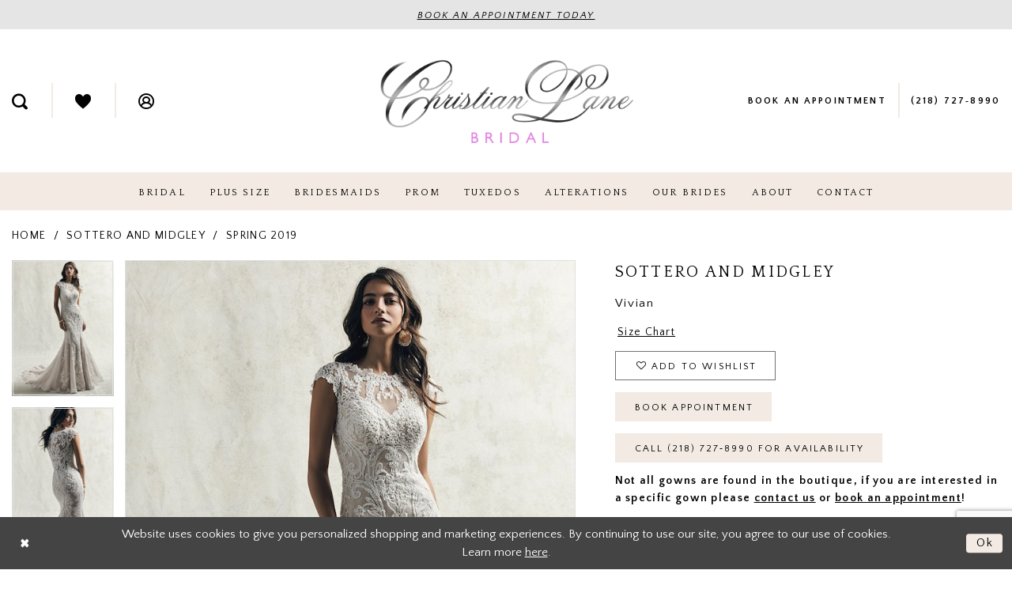

--- FILE ---
content_type: text/html; charset=utf-8
request_url: https://www.christianlanebridal.com/sottero-and-midgley/spring-2019/vivian
body_size: 19109
content:

<!DOCTYPE html>
<html class="" lang="en-US">
<head>
    
<base href="/">
<meta charset="UTF-8">
<meta name="viewport" content="width=device-width, initial-scale=1, maximum-scale=2, user-scalable=0" />
<meta name="format-detection" content="telephone=yes">

    <link rel="apple-touch-icon" sizes="180x180" href="Themes/ChristianLaneBridal/Content/img/favicon/apple-touch-icon.png">
<link rel="icon" type="image/png" sizes="32x32" href="Themes/ChristianLaneBridal/Content/img/favicon/favicon-32x32.png">
<link rel="icon" type="image/png" sizes="16x16" href="Themes/ChristianLaneBridal/Content/img/favicon/favicon-16x16.png">
<link rel="manifest" href="Themes/ChristianLaneBridal/Content/img/favicon/site.webmanifest">
<link rel="mask-icon" href="Themes/ChristianLaneBridal/Content/img/favicon/safari-pinned-tab.svg" color="#b8b6b5">
<link rel="shortcut icon" href="Themes/ChristianLaneBridal/Content/img/favicon/favicon.ico">
<meta name="msapplication-TileColor" content="#f2eae3">
<meta name="msapplication-config" content="Themes/ChristianLaneBridal/Content/img/favicon/browserconfig.xml">
<meta name="theme-color" content="#ffffff">
    <link rel="preconnect" href="https://fonts.gstatic.com">
<link href="https://fonts.googleapis.com/css2?family=Quattrocento+Sans:ital,wght@0,400;0,700;1,400;1,700&family=Quattrocento:wght@400;700&display=swap" rel="stylesheet">


    
<title>Sottero and Midgley | Christian Lane Bridal - Vivian | Christian Lane Bridal</title>

    <meta property="og:title" content="Sottero and Midgley | Christian Lane Bridal - Vivian | Christian Lane Bridal" />
    <meta property="og:type" content="website" />
    <meta property="og:url" content="https://www.christianlanebridal.com/sottero-and-midgley/spring-2019/vivian"/>
        <meta name="description" content="From dreamy wedding gowns to outfitting the wedding party and getting your groom a tux, Christian Lane Bridal is the boutique to go to with the knowledgeable staff focused on making the experience fun. Serving Northern Minnesota, Wisconsin, Canada, and surrounding areas, we are so incredibly proud to help you create the wedding you&#x2019;ve dreamed off. Style Vivian" />
        <meta property="og:description" content="From dreamy wedding gowns to outfitting the wedding party and getting your groom a tux, Christian Lane Bridal is the boutique to go to with the knowledgeable staff focused on making the experience fun. Serving Northern Minnesota, Wisconsin, Canada, and surrounding areas, we are so incredibly proud to help you create the wedding you&#x2019;ve dreamed off. Style Vivian" />
        <meta property="og:image" content="https://dy9ihb9itgy3g.cloudfront.net/products/1596/vivian/vivian___9sw056___main.670.jpg" />
        <meta name="twitter:image" content="https://dy9ihb9itgy3g.cloudfront.net/products/1596/vivian/vivian___9sw056___main.670.jpg">
        <meta name="keywords" content="Wedding Dresses, Bridal, Bridal Dresses, Mother of Bride, Bridal Appointment,  Hermantown Brides, Hermantown Bridal Shop, MN Brides, MN Bridal Shop, Minnesota Brides,  Minnesota Bridal Shop, Minnesota Special Occasion Dresses, Designer Wedding Dresses,  Wedding Party, formalwear, Formal Wear, Special Occasion dresses, Prom, Prom Dresses,  Bridesmaids, Bridesmaid dresses, tuxedo, tux,  tuxedo rental, tux rental" />
        <meta name="google-site-verification" content="6DSXc5tWrWSOtYZC73ORNjHiFPgX3eytsiy0bf-pt48" />
        <link rel="canonical" href="https://www.christianlanebridal.com/sottero-and-midgley/spring-2019/vivian" />


    <link rel="preload" href="/Content/fonts/syvoicomoon/Syvo-Icomoon.woff?y5043x" as="font" type="font/woff" crossorigin>

    <link rel="stylesheet" type="text/css" href="https://www.christianlanebridal.com/content/theme.min.css?v=20251230114642"/>
    

    



    





<script>
  (function(w, d, t, s, n) {
    w.FlodeskObject = n;
    var fn = function() {
      (w[n].q = w[n].q || []).push(arguments);
    };
    w[n] = w[n] || fn;
    var f = d.getElementsByTagName(t)[0];
    var e = d.createElement(t);
    var h = '?v=' + new Date().getTime();
    e.async = true;
    e.src = s + h;
    f.parentNode.insertBefore(e, f);
  })(window, document, 'script', 'https://assets.flodesk.com/universal.js', 'fd');
  window.fd('form', {
    formId: '604923b7afc5df0fbd470bb5'
  });
</script>

<!-- Global site tag (gtag.js) - Google Analytics -->
<!--
<script async src="https://www.googletagmanager.com/gtag/js?id=G-RHKJCCK7Q2"></script>
<script>
  window.dataLayer = window.dataLayer || [];
  function gtag(){dataLayer.push(arguments);}
  gtag('js', new Date());

  gtag('config', 'G-RHKJCCK7Q2');
</script>-->

<!-- Google tag (gtag.js) -->
<script async src="https://www.googletagmanager.com/gtag/js?id=AW-779214381"></script>
<script>
  window.dataLayer = window.dataLayer || [];
  function gtag(){dataLayer.push(arguments);}
  gtag('js', new Date());

  gtag('config', 'AW-779214381');
</script>

</head>
<body class="page-pdp page-common page-white  ">
    <!--[if lt IE 11]>
      <p class="browsehappy">You are using an <strong>outdated</strong> browser. Please <a href="http://browsehappy.com/">upgrade your browser</a> to improve your experience.</p>
    <![endif]-->
    <div class="hidden-vars" data-vars>
    <div class="breakpoint-xl" data-var-name="breakpoint" data-var-type="xl" data-var-value="width"></div>
    <div class="breakpoint-lg" data-var-name="breakpoint" data-var-type="lg" data-var-value="width"></div>
    <div class="breakpoint-md" data-var-name="breakpoint" data-var-type="md" data-var-value="width"></div>
    <div class="breakpoint-sm" data-var-name="breakpoint" data-var-type="sm" data-var-value="width"></div>
    <div class="color-primary" data-var-name="color" data-var-type="primary" data-var-value="color"></div>
    <div class="color-secondary" data-var-name="color" data-var-type="secondary" data-var-value="color"></div>
</div>
    <!-- Loader -->
    <div id="spinner" class="loader">
        <div class="round">
            <div class="section"></div>
        </div>
    </div>
    <div class="app-container app-container-fix">
        
<div class="primary-block iblock-fix" data-property="fixed-header">
    


    <div class="preheader-promo" id="preheader-promo-common" data-property="preheader-promo">
        <div class="container-fluid">
            <div class="row">
                <div class="common-top-promo">
                    
    <div class="common-message" role="status" 
         data-popup="commonTopPromo" 
         data-popup-expires="1"
         style="display:none;">
        <div class="common-message--blocks iblock-fix">

                <div class="common-message--block common-message--block-text-list">
                    <div class="common-message--text-list">
                        <div class="list">
                                <div class="list-item common-message--text-list-description-item">
                                    <div class="common-message--text common-message--text-list-description">
                                        <p style="text-align: center;"><a href="https://www.christianlanebridal.com/appointments" target="_self">BOOK AN APPOINTMENT TODAY</a></p>
                                    </div>
                                </div>

                        </div>
                    </div>
                </div>


        </div>
    </div>

                </div>
            </div>
        </div>
    </div>


        <div class="preheader preheader-appointment hidden-gt-sm" id="preheader-appointment">
            <div class="container-fluid">
                <div class="row">
                    <div class="preheader-appointment-wrapper">
                        <a href="appointments" aria-label="Book an appointment">
  <i class="icomoon icomoon-calendar hidden-gt-sm" aria-hidden="true"></i>
  <span>Book an appointment</span>
</a>
                    </div>
                </div>
            </div>
        </div>

    <div class="preheader preheader-main" id="preheader">
        <div class="container">
            <div class="row">
                <div class="preheader-blocks">
                    <div class="preheader-block preheader-left preheader-style preheader-style-alt">
                        <ul role="menu" aria-label="Preheader Menu. Buttons:hamburger, phone, search, wishlist, account" class="has-separators">   
                            <li role="menuitem" class="hidden-gt-sm">
                                <span class="navbar-toggle menu-item collapsed"
      data-toggle="collapse"
      data-target="#main-navbar"
      role="button"
      aria-label="Show Main Navigation Menu"
      aria-controls="main-navbar"
      aria-haspopup="true"
      aria-expanded="false">
    <i class="icomoon icomoon-hamburger"
       aria-hidden="true"></i>
</span>
                            </li> 

                            <li role="menuitem" class="hidden-xs hidden-sm">  
                                <a class="show-search" 
   href="search" 
   aria-haspopup="true" 
   aria-expanded="false" 
   aria-label="Show search">
    <i class="icomoon icomoon-search"
    aria-hidden="true"></i>
</a>
                            </li>
                            
                            <li role="menuitem" class="hidden-xs hidden-sm">   
                                <a href="/wishlist"
   aria-label="Visit Wishlist Page">
    <i class="icomoon icomoon-heart"
       aria-hidden="true"></i>
</a>
                            </li>  

                            <li role="menuitem" class="hidden-xs hidden-sm">  
                                <a href="/account/information"
   class="dropdown-toggle menu-item"
   data-toggle="dropdown"
   role="button"
   aria-label="Open Account Dialog"
   aria-haspopup="true"
   aria-expanded="false">
    <i class="icomoon icomoon-user" aria-hidden="true"></i>
</a>
<div class="dropdown-menu clickable cart-popup"
     role="dialog"
     aria-label="Account Dialog">
    <span class="fl-right close-dropdown"
          data-trigger="cart"
          role="button"
          aria-label="Toggle Account Dialog"
          aria-haspopup="true"
          aria-expanded="false">
    </span>
    <div class="account-dropdown">
        <ul>
                <li>
                    <a href="/login">Sign In</a>
                </li>
                <li>
                    <a href="/register">Sign Up</a>
                </li>
                <li>
                    <a href="/wishlist">Wishlist</a>
                </li>
        </ul>
    </div>
</div>
                            </li> 
                                <li role="menuitem" class="hidden-gt-sm">
                                    <a href="tel:2187278990" 
   rel="nofollow" 
   aria-label="Phone us">
  <i class="icomoon icomoon-phone hidden-gt-sm" aria-hidden="true"></i>
  <span>(218)&nbsp;727&#8209;8990</span>
</a> 
                                </li>
                        </ul>
                    </div>

                    <a
                       href="/"
                       class="brand-logo"
                       aria-label="Christian Lane Bridal">
                        <img src="logos/main-logo?v=7d8375b3-0229-f07c-94b2-28a92871c71a"
                             alt="Christian Lane Bridal" />
                    </a>
                    
                    <div class="preheader-block preheader-right preheader-style">
                        <ul role="menu" aria-label="Preheader Menu. Buttons: , appointment, phone" class="has-separators">
                                <li role="menuitem" class="hidden-xs hidden-sm appointment-link">
                                    <a href="appointments" aria-label="Book an appointment">
  <i class="icomoon icomoon-calendar hidden-gt-sm" aria-hidden="true"></i>
  <span>Book an appointment</span>
</a>
                                </li>

                                <li role="menuitem" class="hidden-xs hidden-sm">
                                    <a href="tel:2187278990" 
   rel="nofollow" 
   aria-label="Phone us">
  <i class="icomoon icomoon-phone hidden-gt-sm" aria-hidden="true"></i>
  <span>(218)&nbsp;727&#8209;8990</span>
</a> 
                                </li>

                            <li role="menuitem" class="hidden-gt-sm">  
                                <a class="show-search" 
   href="search" 
   aria-haspopup="true" 
   aria-expanded="false" 
   aria-label="Show search">
    <i class="icomoon icomoon-search"
    aria-hidden="true"></i>
</a>
                            </li>

                                <li role="menuitem" class="hidden-gt-sm">
                                    <a href="appointments" aria-label="Book an appointment">
  <i class="icomoon icomoon-calendar hidden-gt-sm" aria-hidden="true"></i>
  <span>Book an appointment</span>
</a>
                                </li>

                        </ul>
                    </div>

                    <div class="search-holder">
                        
<div name="search-form"
     role="search"
     aria-label="Search form"
     class="search-form iblock-fix collapsed">
    <div class="search-group ui-widget">
        <div class="search-btn search-btn-left">
            <button type="submit"
                    data-trigger="search"
                    aria-label="Submit Search">
                <i class="icomoon icomoon-search"
                   aria-hidden="true"></i>
            </button>
        </div>
        <div class="search-btn search-btn-right">
            <button type="button"
                    class="close-search-form"
                    aria-label="Close Search">
                <i class="icomoon icomoon-close-x"
                   aria-hidden="true"></i>
            </button>
        </div>
        <input type="search"
               name="query"
               class="ui-autocomplete-input"
               placeholder="Search..."
               aria-label="Enter Search Text"
               data-property="search"
               autocomplete="off">
    </div>
</div>
                    </div>
                </div>
            </div>
        </div>
    </div>

    <header class="header iblock-fix" id="header">
        <div class="container"> 
            <div class="row">
                <div class="header-blocks clearfix">
                    

<div id="main-navbar" class="navbar-collapse main-navbar main-navbar-extended collapse">
    <div class="main-navbar-extended-contents">
        
<div class="main-navbar-extended-header hidden-gt-sm">
    <div class="main-navbar-extended-header-search">
        
<div name="search-form"
     role="search"
     aria-label="Search form"
     class="search-form iblock-fix collapsed">
    <div class="search-group ui-widget">
        <div class="search-btn search-btn-left">
            <button type="submit"
                    data-trigger="search"
                    aria-label="Submit Search">
                <i class="icomoon icomoon-search"
                   aria-hidden="true"></i>
            </button>
        </div>
        <div class="search-btn search-btn-right">
            <button type="button"
                    class="close-search-form"
                    aria-label="Close Search">
                <i class="icomoon icomoon-close-x"
                   aria-hidden="true"></i>
            </button>
        </div>
        <input type="search"
               name="query"
               class="ui-autocomplete-input"
               placeholder="Search..."
               aria-label="Enter Search Text"
               value=""
               data-property="search"
               autocomplete="off">
    </div>
</div>
    </div>
</div>
        
<div class="main-navbar-extended-body">
    




<nav class="common-navbar" role="navigation" id="common-navbar" aria-label="Main Navigation">
    <span
          class="close-navbar close-btn "
          data-toggle="collapse"
          data-target="#main-navbar"
          role="button"
          tabindex="0"
          aria-controls="main-navbar"
          aria-haspopup="true"
          aria-expanded="false"
          aria-label="Close Navbar">
    </span>

            <ul role="menubar" aria-label="Main Navigation Menu">
                    <li role="none" data-menu-item>
                        <a class="navbar-item" role="menuitem" tabindex="0" aria-haspopup="false" aria-expanded="false" href="/collections/bridal" rel="" target="">
                            <span>Bridal</span>
                            <i class="sign" aria-hidden="true"></i>
                        </a>
                    </li>
                    <li role="none" data-menu-item>
                        <a class="navbar-item" role="menuitem" tabindex="-1" aria-haspopup="false" aria-expanded="false" href="/collections/plus-size-wedding" rel="" target="">
                            <span>Plus Size</span>
                            <i class="sign" aria-hidden="true"></i>
                        </a>
                    </li>
                    <li role="none" data-menu-item>
                        <a class="navbar-item" role="menuitem" tabindex="-1" aria-haspopup="false" aria-expanded="false" href="/collections/bridesmaids" rel="" target="">
                            <span>Bridesmaids</span>
                            <i class="sign" aria-hidden="true"></i>
                        </a>
                    </li>
                    <li role="none" data-menu-item>
                            <input type="checkbox" autocomplete="off" 
                                   data-trigger="menu-opener"
                                   tabindex="-1"
                                   aria-label="Toggle Prom Sub Menu"/>
                        <a class="navbar-item" role="menuitem" tabindex="-1" aria-haspopup="true" aria-expanded="false" href="/collections/prom" rel="" target="">
                            <span>Prom</span>
                            <i class="sign" aria-hidden="true"></i>
                        </a>
                            <ul role="menu"
                                aria-label="Prom Sub Menu"
                                class="common-sub-menu">
                                
        <li role="none"
            data-menu-item="">
                <a class="navbar-item" role="menuitem" tabindex="0" aria-haspopup="false" aria-expanded="false" href="/categories/in-store-prom-dresses" rel="" target="">
                    <span>In Store Styles</span>
                    <i class="sign" aria-hidden="true"></i>
                </a>
        </li>        

                            </ul>                                
                    </li>
                    <li role="none" data-menu-item>
                        <a class="navbar-item" role="menuitem" tabindex="-1" aria-haspopup="false" aria-expanded="false" href="tuxedo" rel="" target="">
                            <span>Tuxedos</span>
                            <i class="sign" aria-hidden="true"></i>
                        </a>
                    </li>
                    <li role="none" data-menu-item>
                        <a class="navbar-item" role="menuitem" tabindex="-1" aria-haspopup="false" aria-expanded="false" href="alterations" rel="" target="">
                            <span>Alterations</span>
                            <i class="sign" aria-hidden="true"></i>
                        </a>
                    </li>
                    <li role="none" data-menu-item>
                        <a class="navbar-item" role="menuitem" tabindex="-1" aria-haspopup="false" aria-expanded="false" href="real-brides" rel="" target="">
                            <span>Our Brides</span>
                            <i class="sign" aria-hidden="true"></i>
                        </a>
                    </li>
                    <li role="none" data-menu-item>
                            <input type="checkbox" autocomplete="off" 
                                   data-trigger="menu-opener"
                                   tabindex="-1"
                                   aria-label="Toggle About Sub Menu"/>
                        <span class="navbar-item" role="menuitem" tabindex="-1" aria-haspopup="true" aria-expanded="false">
                            <span>About</span>
                            <i class="sign" aria-hidden="true"></i>
                        </span>
                            <ul role="menu"
                                aria-label="About Sub Menu"
                                class="common-sub-menu">
                                
        <li role="none"
            data-menu-item="empty">
                <input type="checkbox"
                       autocomplete="off"
                       data-trigger="menu-opener"
                       tabindex="-1"
                       aria-label="Toggle Sub Menu"/>
                <ul role="menu"
                    aria-label=" Sub Menu">
                    
        <li role="none"
            data-menu-item="">
                <a class="navbar-item" role="menuitem" tabindex="0" aria-haspopup="false" aria-expanded="false" href="about" rel="" target="">
                    <span>Our Boutique</span>
                    <i class="sign" aria-hidden="true"></i>
                </a>
        </li>        
        <li role="none"
            data-menu-item="">
                <a class="navbar-item" role="menuitem" tabindex="-1" aria-haspopup="false" aria-expanded="false" href="testimonials" rel="" target="">
                    <span>Testimonials</span>
                    <i class="sign" aria-hidden="true"></i>
                </a>
        </li>        
        <li role="none"
            data-menu-item="">
                <a class="navbar-item" role="menuitem" tabindex="-1" aria-haspopup="false" aria-expanded="false" href="team" rel="" target="">
                    <span>Our Team</span>
                    <i class="sign" aria-hidden="true"></i>
                </a>
        </li>        
        <li role="none"
            data-menu-item="">
                <a class="navbar-item" role="menuitem" tabindex="-1" aria-haspopup="false" aria-expanded="false" href="https://www.christianlanebridal.com/events" rel="" target="">
                    <span>Events</span>
                    <i class="sign" aria-hidden="true"></i>
                </a>
        </li>        
        <li role="none"
            data-menu-item="">
                <a class="navbar-item" role="menuitem" tabindex="-1" aria-haspopup="false" aria-expanded="false" href="faq" rel="" target="">
                    <span>FAQ</span>
                    <i class="sign" aria-hidden="true"></i>
                </a>
        </li>        

                </ul>
        </li>        

                            </ul>                                
                    </li>
                    <li role="none" data-menu-item>
                        <a class="navbar-item" role="menuitem" tabindex="-1" aria-haspopup="false" aria-expanded="false" href="contact-us" rel="" target="">
                            <span>Contact</span>
                            <i class="sign" aria-hidden="true"></i>
                        </a>
                    </li>
            </ul>
</nav>



</div>
        
<div class="main-navbar-extended-footer hidden-gt-sm">
    <div class="main-navbar-extended-footer-icons">
        <ul>
                    <li>
                        <a href="/wishlist">
                            <i class="icon-syvo icon-heart-o" aria-hidden="true"></i>
                            <span>Wishlist</span>
                        </a>
                    </li>
                <li>
                    <a href="/login">
                        <i class="icon-syvo icon-user-o" aria-hidden="true"></i>
                        <span>Sign In</span>
                    </a>
                </li>
                <li>
                    <a href="/register">
                        <i class="icon-syvo icon-user-o" aria-hidden="true"><span>+</span></i>
                        <span>Sign Up</span>
                    </a>
                </li>
        </ul>
    </div>
</div>
    </div>
    
<div class="main-navbar-extended-overlay" data-toggle="collapse" data-target="#main-navbar" aria-haspopup="false" aria-expanded="false" aria-hidden="true"></div>
</div>
                </div>
            </div>
        </div>
    </header>
</div>
        


        <div class="main-content" id="main">
            



<div class="details-cmp common-cmp bootstrap-iso iblock-fix">

    

<section class="section-breadcrumbs">
    <div class="container">
        <div class="row">
            <div class="common-breadcrumbs">
                <ul>
                        <li>
                                <a class=""
                                   href="/">Home</a>

                        </li>
                        <li>
                                <a class=""
                                   href="/sottero-and-midgley">Sottero and Midgley</a>

                        </li>
                        <li>
                                <a class=""
                                   href="/sottero-and-midgley/spring-2019">Spring 2019</a>

                        </li>
                </ul>
            </div>
        </div>

    </div>
</section>

    <section class="section-product" data-product-id="2463">
        <div class="container">
            <div class="row">
                <div class="product-bio">
                    <div class="product-detailed clearfix iblock-fix">
                        <div class="product-info product-visual">

                            




<div class="product-media">
    

    <div class="product-views clearfix" data-property="parent">
        <span role="heading" aria-level="2" class="sr-only">Products Views Carousel</span>
        <a href="#products-views-skip" title="Skip to end" class="sr-only sr-only-focusable" 
           data-trigger="scroll-to" data-target="#products-views-skip">Skip to end</a>
        

<div class="product-view previews">
        <div class="list" data-list="previews" aria-label="Sottero and Midgley  Vivian thumbnail list">

                    <div class="list-item">
                        <div class="preview has-background"
                             style="background-image: url('https://dy9ihb9itgy3g.cloudfront.net/products/1596/vivian/vivian___9sw056___main.340.jpg')"
                             data-trigger="color-filter-all"
                             data-value-id="">
                            <img src="https://dy9ihb9itgy3g.cloudfront.net/products/1596/vivian/vivian___9sw056___main.340.jpg" alt="Sottero and Midgley  Vivian #0 default frontface vertical thumbnail"/>
                        </div>
                    </div>
                    <div class="list-item">
                        <div class="preview has-background"
                             style="background-image: url('https://dy9ihb9itgy3g.cloudfront.net/products/1596/vivian/vivian___9sw056___alt2.340.jpg')"
                             data-trigger="color-filter-all"
                             data-value-id="">
                            <img src="https://dy9ihb9itgy3g.cloudfront.net/products/1596/vivian/vivian___9sw056___alt2.340.jpg" alt="Sottero and Midgley  Vivian #1 vertical thumbnail"/>
                        </div>
                    </div>
                    <div class="list-item">
                        <div class="preview has-background"
                             style="background-image: url('https://dy9ihb9itgy3g.cloudfront.net/products/1596/vivian/vivian___9sw056___alt1.340.jpg')"
                             data-trigger="color-filter-all"
                             data-value-id="">
                            <img src="https://dy9ihb9itgy3g.cloudfront.net/products/1596/vivian/vivian___9sw056___alt1.340.jpg" alt="Sottero and Midgley  Vivian #2 vertical thumbnail"/>
                        </div>
                    </div>
                    <div class="list-item">
                        <div class="preview has-background"
                             style="background-image: url('https://dy9ihb9itgy3g.cloudfront.net/products/1596/vivian/vivian___9sw056___back.340.jpg')"
                             data-trigger="color-filter-all"
                             data-value-id="">
                            <img src="https://dy9ihb9itgy3g.cloudfront.net/products/1596/vivian/vivian___9sw056___back.340.jpg" alt="Sottero and Midgley  Vivian #3 default backface vertical thumbnail"/>
                        </div>
                    </div>
        </div>
</div>
        

<div class="product-view overviews common-videolist">

        <div class="list" data-list="overviews" data-slick>
                    <div class="list-item slick-current">
                        <div class="overview"
                             data-lazy-background
                             data-value-id=""
                             data-related-image="false">
                            <a href="https://dy9ihb9itgy3g.cloudfront.net/products/1596/vivian/vivian___9sw056___main.2000.jpg"
                               class="MagicZoom overview-media" data-options="lazyZoom: true; textClickZoomHint: Click to zoom"
                               aria-label="Full size Sottero and Midgley  Vivian #0 default frontface vertical picture">
                                <img data-lazy="https://dy9ihb9itgy3g.cloudfront.net/products/1596/vivian/vivian___9sw056___main.740.jpg" 
                                     alt="Sottero and Midgley  Vivian #0 default frontface vertical picture"/>
                            </a>
                        </div>
                    </div>
                    <div class="list-item ">
                        <div class="overview"
                             data-lazy-background
                             data-value-id=""
                             data-related-image="false">
                            <a href="https://dy9ihb9itgy3g.cloudfront.net/products/1596/vivian/vivian___9sw056___alt2.2000.jpg"
                               class="MagicZoom overview-media" data-options="lazyZoom: true; textClickZoomHint: Click to zoom"
                               aria-label="Full size Sottero and Midgley  Vivian #1 vertical picture">
                                <img data-lazy="https://dy9ihb9itgy3g.cloudfront.net/products/1596/vivian/vivian___9sw056___alt2.740.jpg" 
                                     alt="Sottero and Midgley  Vivian #1 vertical picture"/>
                            </a>
                        </div>
                    </div>
                    <div class="list-item ">
                        <div class="overview"
                             data-lazy-background
                             data-value-id=""
                             data-related-image="false">
                            <a href="https://dy9ihb9itgy3g.cloudfront.net/products/1596/vivian/vivian___9sw056___alt1.2000.jpg"
                               class="MagicZoom overview-media" data-options="lazyZoom: true; textClickZoomHint: Click to zoom"
                               aria-label="Full size Sottero and Midgley  Vivian #2 vertical picture">
                                <img data-lazy="https://dy9ihb9itgy3g.cloudfront.net/products/1596/vivian/vivian___9sw056___alt1.740.jpg" 
                                     alt="Sottero and Midgley  Vivian #2 vertical picture"/>
                            </a>
                        </div>
                    </div>
                    <div class="list-item ">
                        <div class="overview"
                             data-lazy-background
                             data-value-id=""
                             data-related-image="false">
                            <a href="https://dy9ihb9itgy3g.cloudfront.net/products/1596/vivian/vivian___9sw056___back.2000.jpg"
                               class="MagicZoom overview-media" data-options="lazyZoom: true; textClickZoomHint: Click to zoom"
                               aria-label="Full size Sottero and Midgley  Vivian #3 default backface vertical picture">
                                <img data-lazy="https://dy9ihb9itgy3g.cloudfront.net/products/1596/vivian/vivian___9sw056___back.740.jpg" 
                                     alt="Sottero and Midgley  Vivian #3 default backface vertical picture"/>
                            </a>
                        </div>
                    </div>
        </div>
    
    <div class="controls">
        <div class="list">
            <div class="list-item">
            </div>
        </div>
    </div>

    

</div>
        <div id="products-views-skip" class="sr-only" tabindex="-1">Products Views Carousel End</div>
    </div>

</div>

<div class="visual-dots dots-placeholder"></div>

<div class="social-networks social-share social-share-single">
    <ul>
        <li>
            <span class="share-title">
                Share:
            </span>
        </li>
            <li style="display: none;">
                <a data-property="facebook-share"
                   href="https://www.facebook.com/"
                   target="_blank" title="Share on Facebook"
                   aria-label="Share on Facebook">
                    <i class="fa fa-facebook" aria-hidden="true"></i>
                </a>
            </li>
            <li style="display: none;">
                <a data-property="x-share"
                   href="https://x.com/"
                   target="_blank"
                   title="Tweet"
                   aria-label="Tweet">
                    <i class="icon-syvo icon-x-twitter" aria-hidden="true"></i>
                </a>
            </li>
            <li style="display: none;">
                <a data-property="pinterest-share"
                   href="https://www.pinterest.com/"
                   target="_blank"
                   title="Pin it"
                   data-placement="Social group"
                   aria-label="Pin it">
                    <i class="fa fa-pinterest" aria-hidden="true"></i>
                </a>
            </li>
            <li style="display: none;">
                <a data-property="whatsapp-share"
                   href="https://web.whatsapp.com"
                   target="_blank"
                   title="WhatsApp"
                   aria-label="WhatsApp Share">
                    <i class="fa fa-whatsapp" aria-hidden="true"></i>
                </a>
            </li>
            <li style="display: none;">
                <a data-property="email-share"
                   href="mailto:"
                   target="_blank"
                   title="Email Share"
                   aria-label="Email Share">
                    <i class="fa fa-envelope" aria-hidden="true"></i>
                </a>
            </li>
        
    </ul>
</div>




                        </div>
                        <div class="product-info product-sheet" data-property="product-details">

                            


<div class="product-heading">
    <div class="option name">
        
    <h1 role="heading" aria-level="1">
        Sottero and Midgley
    </h1>


    <h2 role="heading" aria-level="3">
        Vivian
    </h2>

    </div>
    

</div>




    <div class="product-dynamic">
        
            <div class="option option-size">

    <div class="option-header">

<div class="size-addon product-options-addon">
    <a href="javascript:void(0);"
       class="btn btn-chart option-display"
       data-trigger="open-sizechart"
       role="button"
       aria-label="Size Chart"
       aria-haspopup="true"
       aria-expanded="false">
        Size Chart
    </a>
</div>    </div>
            </div>
        
    </div>



<div class="product-actions" aria-live="polite" aria-label="Product buttons. Cart and Wishlist buttons state depends on color/size combination chosen">
    <div class="option buttons-block">


    <div class="relative-container">
        <div class="cart-hint" data-property="cart-tooltip">
    <a href="#" class="cart-hint-close" data-trigger="cart-tooltip-close" aria-label="Close ship date tooltip"><span aria-hidden="true">&#10006;</span></a>
    <div class="cart-hint-header">
        <span class="h5" data-change="cart-tooltip-header">Ship date:</span>
    </div>
    <div class="cart-hint-body">
        <p data-change="cart-tooltip-text"></p>
    </div>
    <div class="cart-hint-arrow"></div>
</div>
        <a href="javascript:void(0);" class="btn btn-success-invert btn__add-wishlist" data-property="add-wishlist" data-value="true">
            <i class="fa fa-heart-o btn__add-wishlist__icon" aria-hidden="true"></i>
            <span class="btn__add-wishlist__title">Add to Wishlist</span>
            <i class="fa fa-check btn__add-wishlist__icon--active" aria-hidden="true"></i>
            <span class="btn__add-wishlist__title--active">Added To Wishlist</span>
        </a>
    </div>
    <a href="/appointments" class="btn btn-success" data-property="book-appointment" >
        Book Appointment
    </a>
    <a href="tel:2187278990" data-property="cart-call" data-value="true"
       class="btn btn-success text-uppercase hide">
        Call (218)&nbsp;727&#8209;8990 for Availability
    </a>
    

    </div>
</div>






    <div class="product-attributes">
        <div class="option description">
            



        </div>
    </div>
    <div>
        <div class="option description">
            
    <div style="position: relative">
        <div class="pdp-disclaimer-description"
             ><p><strong>Not all gowns are found in the boutique, if you are interested in a specific gown please <a href="contact-us" target="_self">contact us</a> or <a href="appointments" target="_self">book an appointment</a>!</strong></p></div>

    </div>
        <hr />

        </div>
    </div>




                        </div>
                    </div>

                    


                </div>
            </div>
        </div>
    </section>


    


    <section class="section-header">
        <div class="container">
            <div class="row">
                <div class="header">
                    <h2>Related Products</h2>
                </div>
            </div>
        </div>
    </section>
    <section class="section-recommended section-related" aria-label="Related Products">
        <span role="heading" aria-level="2" class="sr-only">Related Products Carousel</span>
        <a href="#related-products-skip" title="Skip to end" class="sr-only sr-only-focusable"
           data-trigger="scroll-to" data-target="#related-products-skip">Skip to end</a>
        <div class="container">
            <div class="row">
                <div class="recommended-products related-products" data-property="related-products">
                        
    <div class="product-list  prices-hidden" aria-label="Product List" data-property="product-list">
        <div class="list" data-list="products">

                    <div class="list-item" data-layout-width>
                        
<div class="product " data-property="parent" data-product-id="2464">

    <div class="product-content product-content-visual clearfix">
       


    <a href="/sottero-and-midgley/spring-2019/warner" class="product-images" data-link="product-images" 
       role="presentation" 
       tabindex="-1" 
       aria-label="Visit Sottero and Midgley Page">
        <div class="list" data-list="product-images" role="list">
            <div class="list-item" role="listitem">
                


<div class="product-image product-image-default has-background" data-img="default" data-lazy-load="bg" data-src="https://dy9ihb9itgy3g.cloudfront.net/products/1596/warner/warner___9sc054___main.740.jpg" style="background-image: url(&#x27;Themes/Common/Content/img/no-image.png&#x27;)" data-related-image="false"><img alt="Sottero and Midgley Default Thumbnail Image" height="1151" src="Themes/Common/Content/img/no-image.png" width="740" /></div>


            </div>
        </div>
    </a>

        
        

    </div>
    
    <div class="product-content product-content-brief clearfix">

        
        <div class="product-brief">

            <a href="/sottero-and-midgley/spring-2019/warner" data-link="product-title" class="product-brief-content product-brief-content-title">
                <div class="product-title">
    <div class="title title-small" title="Sottero and Midgley">
        <h4 role="presentation" aria-level="4">
            <span data-layout-font>Sottero and Midgley</span>
        </h4>
</div>
</div>
            </a>

            


        </div>
    </div>
</div>
                    </div>
                    <div class="list-item" data-layout-width>
                        
<div class="product " data-property="parent" data-product-id="2462">

    <div class="product-content product-content-visual clearfix">
       


    <a href="/sottero-and-midgley/spring-2019/tyra" class="product-images" data-link="product-images" 
       role="presentation" 
       tabindex="-1" 
       aria-label="Visit Sottero and Midgley Page">
        <div class="list" data-list="product-images" role="list">
            <div class="list-item" role="listitem">
                


<div class="product-image product-image-default has-background" data-img="default" data-lazy-load="bg" data-src="https://dy9ihb9itgy3g.cloudfront.net/products/1596/tyra/tyra___9sc050___main.740.jpg" style="background-image: url(&#x27;Themes/Common/Content/img/no-image.png&#x27;)" data-related-image="false"><img alt="Sottero and Midgley Default Thumbnail Image" height="1151" src="Themes/Common/Content/img/no-image.png" width="740" /></div>


            </div>
        </div>
    </a>

        
        

    </div>
    
    <div class="product-content product-content-brief clearfix">

        
        <div class="product-brief">

            <a href="/sottero-and-midgley/spring-2019/tyra" data-link="product-title" class="product-brief-content product-brief-content-title">
                <div class="product-title">
    <div class="title title-small" title="Sottero and Midgley">
        <h4 role="presentation" aria-level="4">
            <span data-layout-font>Sottero and Midgley</span>
        </h4>
</div>
</div>
            </a>

            


        </div>
    </div>
</div>
                    </div>
                    <div class="list-item" data-layout-width>
                        
<div class="product " data-property="parent" data-product-id="2461">

    <div class="product-content product-content-visual clearfix">
       


    <a href="/sottero-and-midgley/spring-2019/tucker" class="product-images" data-link="product-images" 
       role="presentation" 
       tabindex="-1" 
       aria-label="Visit Sottero and Midgley Page">
        <div class="list" data-list="product-images" role="list">
            <div class="list-item" role="listitem">
                


<div class="product-image product-image-default has-background" data-img="default" data-lazy-load="bg" data-src="https://dy9ihb9itgy3g.cloudfront.net/products/1596/tucker/tucker___9sw072___main.740.jpg" style="background-image: url(&#x27;Themes/Common/Content/img/no-image.png&#x27;)" data-related-image="false"><img alt="Sottero and Midgley Default Thumbnail Image" height="1151" src="Themes/Common/Content/img/no-image.png" width="740" /></div>


            </div>
        </div>
    </a>

        
        

    </div>
    
    <div class="product-content product-content-brief clearfix">

        
        <div class="product-brief">

            <a href="/sottero-and-midgley/spring-2019/tucker" data-link="product-title" class="product-brief-content product-brief-content-title">
                <div class="product-title">
    <div class="title title-small" title="Sottero and Midgley">
        <h4 role="presentation" aria-level="4">
            <span data-layout-font>Sottero and Midgley</span>
        </h4>
</div>
</div>
            </a>

            


        </div>
    </div>
</div>
                    </div>
                    <div class="list-item" data-layout-width>
                        
<div class="product " data-property="parent" data-product-id="2460">

    <div class="product-content product-content-visual clearfix">
       


    <a href="/sottero-and-midgley/spring-2019/sloane" class="product-images" data-link="product-images" 
       role="presentation" 
       tabindex="-1" 
       aria-label="Visit Sottero and Midgley Page">
        <div class="list" data-list="product-images" role="list">
            <div class="list-item" role="listitem">
                


<div class="product-image product-image-default has-background" data-img="default" data-lazy-load="bg" data-src="https://dy9ihb9itgy3g.cloudfront.net/products/1596/sloane/sloane___9sc068___main.740.jpg" style="background-image: url(&#x27;Themes/Common/Content/img/no-image.png&#x27;)" data-related-image="false"><img alt="Sottero and Midgley Default Thumbnail Image" height="1151" src="Themes/Common/Content/img/no-image.png" width="740" /></div>


            </div>
        </div>
    </a>

        
        

    </div>
    
    <div class="product-content product-content-brief clearfix">

        
        <div class="product-brief">

            <a href="/sottero-and-midgley/spring-2019/sloane" data-link="product-title" class="product-brief-content product-brief-content-title">
                <div class="product-title">
    <div class="title title-small" title="Sottero and Midgley">
        <h4 role="presentation" aria-level="4">
            <span data-layout-font>Sottero and Midgley</span>
        </h4>
</div>
</div>
            </a>

            


        </div>
    </div>
</div>
                    </div>
                    <div class="list-item" data-layout-width>
                        
<div class="product " data-property="parent" data-product-id="2459">

    <div class="product-content product-content-visual clearfix">
       


    <a href="/sottero-and-midgley/spring-2019/rickie" class="product-images" data-link="product-images" 
       role="presentation" 
       tabindex="-1" 
       aria-label="Visit Sottero and Midgley Page">
        <div class="list" data-list="product-images" role="list">
            <div class="list-item" role="listitem">
                


<div class="product-image product-image-default has-background" data-img="default" data-lazy-load="bg" data-src="https://dy9ihb9itgy3g.cloudfront.net/products/1596/rickie/rickie___9sc049___main.740.jpg" style="background-image: url(&#x27;Themes/Common/Content/img/no-image.png&#x27;)" data-related-image="false"><img alt="Sottero and Midgley Default Thumbnail Image" height="1151" src="Themes/Common/Content/img/no-image.png" width="740" /></div>


            </div>
        </div>
    </a>

        
        

    </div>
    
    <div class="product-content product-content-brief clearfix">

        
        <div class="product-brief">

            <a href="/sottero-and-midgley/spring-2019/rickie" data-link="product-title" class="product-brief-content product-brief-content-title">
                <div class="product-title">
    <div class="title title-small" title="Sottero and Midgley">
        <h4 role="presentation" aria-level="4">
            <span data-layout-font>Sottero and Midgley</span>
        </h4>
</div>
</div>
            </a>

            


        </div>
    </div>
</div>
                    </div>
                    <div class="list-item" data-layout-width>
                        
<div class="product " data-property="parent" data-product-id="2458">

    <div class="product-content product-content-visual clearfix">
       


    <a href="/sottero-and-midgley/spring-2019/marshall" class="product-images" data-link="product-images" 
       role="presentation" 
       tabindex="-1" 
       aria-label="Visit Sottero and Midgley Page">
        <div class="list" data-list="product-images" role="list">
            <div class="list-item" role="listitem">
                


<div class="product-image product-image-default has-background" data-img="default" data-lazy-load="bg" data-src="https://dy9ihb9itgy3g.cloudfront.net/products/1596/marshall/marshall___9sw038___main.740.jpg" style="background-image: url(&#x27;Themes/Common/Content/img/no-image.png&#x27;)" data-related-image="false"><img alt="Sottero and Midgley Default Thumbnail Image" height="1151" src="Themes/Common/Content/img/no-image.png" width="740" /></div>


            </div>
        </div>
    </a>

        
        

    </div>
    
    <div class="product-content product-content-brief clearfix">

        
        <div class="product-brief">

            <a href="/sottero-and-midgley/spring-2019/marshall" data-link="product-title" class="product-brief-content product-brief-content-title">
                <div class="product-title">
    <div class="title title-small" title="Sottero and Midgley">
        <h4 role="presentation" aria-level="4">
            <span data-layout-font>Sottero and Midgley</span>
        </h4>
</div>
</div>
            </a>

            


        </div>
    </div>
</div>
                    </div>
                    <div class="list-item" data-layout-width>
                        
<div class="product " data-property="parent" data-product-id="2455">

    <div class="product-content product-content-visual clearfix">
       


    <a href="/sottero-and-midgley/spring-2019/judson" class="product-images" data-link="product-images" 
       role="presentation" 
       tabindex="-1" 
       aria-label="Visit Sottero and Midgley Page">
        <div class="list" data-list="product-images" role="list">
            <div class="list-item" role="listitem">
                


<div class="product-image product-image-default has-background" data-img="default" data-lazy-load="bg" data-src="https://dy9ihb9itgy3g.cloudfront.net/products/1596/judson/judson___9sc026___main.740.jpg" style="background-image: url(&#x27;Themes/Common/Content/img/no-image.png&#x27;)" data-related-image="false"><img alt="Sottero and Midgley Default Thumbnail Image" height="1151" src="Themes/Common/Content/img/no-image.png" width="740" /></div>


            </div>
        </div>
    </a>

        
        

    </div>
    
    <div class="product-content product-content-brief clearfix">

        
        <div class="product-brief">

            <a href="/sottero-and-midgley/spring-2019/judson" data-link="product-title" class="product-brief-content product-brief-content-title">
                <div class="product-title">
    <div class="title title-small" title="Sottero and Midgley">
        <h4 role="presentation" aria-level="4">
            <span data-layout-font>Sottero and Midgley</span>
        </h4>
</div>
</div>
            </a>

            


        </div>
    </div>
</div>
                    </div>
                    <div class="list-item" data-layout-width>
                        
<div class="product " data-property="parent" data-product-id="2454">

    <div class="product-content product-content-visual clearfix">
       


    <a href="/sottero-and-midgley/spring-2019/jasper" class="product-images" data-link="product-images" 
       role="presentation" 
       tabindex="-1" 
       aria-label="Visit Sottero and Midgley Page">
        <div class="list" data-list="product-images" role="list">
            <div class="list-item" role="listitem">
                


<div class="product-image product-image-default has-background" data-img="default" data-lazy-load="bg" data-src="https://dy9ihb9itgy3g.cloudfront.net/products/1596/jasper/jasper___9sc081___main.740.jpg" style="background-image: url(&#x27;Themes/Common/Content/img/no-image.png&#x27;)" data-related-image="false"><img alt="Sottero and Midgley Default Thumbnail Image" height="1151" src="Themes/Common/Content/img/no-image.png" width="740" /></div>


            </div>
        </div>
    </a>

        
        

    </div>
    
    <div class="product-content product-content-brief clearfix">

        
        <div class="product-brief">

            <a href="/sottero-and-midgley/spring-2019/jasper" data-link="product-title" class="product-brief-content product-brief-content-title">
                <div class="product-title">
    <div class="title title-small" title="Sottero and Midgley">
        <h4 role="presentation" aria-level="4">
            <span data-layout-font>Sottero and Midgley</span>
        </h4>
</div>
</div>
            </a>

            


        </div>
    </div>
</div>
                    </div>
                    <div class="list-item" data-layout-width>
                        
<div class="product " data-property="parent" data-product-id="2453">

    <div class="product-content product-content-visual clearfix">
       


    <a href="/sottero-and-midgley/spring-2019/jarret" class="product-images" data-link="product-images" 
       role="presentation" 
       tabindex="-1" 
       aria-label="Visit Sottero and Midgley Page">
        <div class="list" data-list="product-images" role="list">
            <div class="list-item" role="listitem">
                


<div class="product-image product-image-default has-background" data-img="default" data-lazy-load="bg" data-src="https://dy9ihb9itgy3g.cloudfront.net/products/1596/jarret/jarret___9sc087___main.740.jpg" style="background-image: url(&#x27;Themes/Common/Content/img/no-image.png&#x27;)" data-related-image="false"><img alt="Sottero and Midgley Default Thumbnail Image" height="1151" src="Themes/Common/Content/img/no-image.png" width="740" /></div>


            </div>
        </div>
    </a>

        
        

    </div>
    
    <div class="product-content product-content-brief clearfix">

        
        <div class="product-brief">

            <a href="/sottero-and-midgley/spring-2019/jarret" data-link="product-title" class="product-brief-content product-brief-content-title">
                <div class="product-title">
    <div class="title title-small" title="Sottero and Midgley">
        <h4 role="presentation" aria-level="4">
            <span data-layout-font>Sottero and Midgley</span>
        </h4>
</div>
</div>
            </a>

            


        </div>
    </div>
</div>
                    </div>
                    <div class="list-item" data-layout-width>
                        
<div class="product " data-property="parent" data-product-id="2452">

    <div class="product-content product-content-visual clearfix">
       


    <a href="/sottero-and-midgley/spring-2019/irving" class="product-images" data-link="product-images" 
       role="presentation" 
       tabindex="-1" 
       aria-label="Visit Sottero and Midgley Page">
        <div class="list" data-list="product-images" role="list">
            <div class="list-item" role="listitem">
                


<div class="product-image product-image-default has-background" data-img="default" data-lazy-load="bg" data-src="https://dy9ihb9itgy3g.cloudfront.net/products/1596/irving/irving___9ss095___main.740.jpg" style="background-image: url(&#x27;Themes/Common/Content/img/no-image.png&#x27;)" data-related-image="false"><img alt="Sottero and Midgley Default Thumbnail Image" height="1151" src="Themes/Common/Content/img/no-image.png" width="740" /></div>


            </div>
        </div>
    </a>

        
        

    </div>
    
    <div class="product-content product-content-brief clearfix">

        
        <div class="product-brief">

            <a href="/sottero-and-midgley/spring-2019/irving" data-link="product-title" class="product-brief-content product-brief-content-title">
                <div class="product-title">
    <div class="title title-small" title="Sottero and Midgley">
        <h4 role="presentation" aria-level="4">
            <span data-layout-font>Sottero and Midgley</span>
        </h4>
</div>
</div>
            </a>

            


        </div>
    </div>
</div>
                    </div>
                    <div class="list-item" data-layout-width>
                        
<div class="product " data-property="parent" data-product-id="2450">

    <div class="product-content product-content-visual clearfix">
       


    <a href="/sottero-and-midgley/spring-2019/fitzgerald" class="product-images" data-link="product-images" 
       role="presentation" 
       tabindex="-1" 
       aria-label="Visit Sottero and Midgley Page">
        <div class="list" data-list="product-images" role="list">
            <div class="list-item" role="listitem">
                


<div class="product-image product-image-default has-background" data-img="default" data-lazy-load="bg" data-src="https://dy9ihb9itgy3g.cloudfront.net/products/1596/fitzgerald/fitzgerald___9ss094___main.740.jpg" style="background-image: url(&#x27;Themes/Common/Content/img/no-image.png&#x27;)" data-related-image="false"><img alt="Sottero and Midgley Default Thumbnail Image" height="1151" src="Themes/Common/Content/img/no-image.png" width="740" /></div>


            </div>
        </div>
    </a>

        
        

    </div>
    
    <div class="product-content product-content-brief clearfix">

        
        <div class="product-brief">

            <a href="/sottero-and-midgley/spring-2019/fitzgerald" data-link="product-title" class="product-brief-content product-brief-content-title">
                <div class="product-title">
    <div class="title title-small" title="Sottero and Midgley">
        <h4 role="presentation" aria-level="4">
            <span data-layout-font>Sottero and Midgley</span>
        </h4>
</div>
</div>
            </a>

            


        </div>
    </div>
</div>
                    </div>
                    <div class="list-item" data-layout-width>
                        
<div class="product " data-property="parent" data-product-id="2449">

    <div class="product-content product-content-visual clearfix">
       


    <a href="/sottero-and-midgley/spring-2019/dennison" class="product-images" data-link="product-images" 
       role="presentation" 
       tabindex="-1" 
       aria-label="Visit Sottero and Midgley Page">
        <div class="list" data-list="product-images" role="list">
            <div class="list-item" role="listitem">
                


<div class="product-image product-image-default has-background" data-img="default" data-lazy-load="bg" data-src="https://dy9ihb9itgy3g.cloudfront.net/products/1596/dennison/dennison___9st048___main.740.jpg" style="background-image: url(&#x27;Themes/Common/Content/img/no-image.png&#x27;)" data-related-image="false"><img alt="Sottero and Midgley Default Thumbnail Image" height="1151" src="Themes/Common/Content/img/no-image.png" width="740" /></div>


            </div>
        </div>
    </a>

        
        

    </div>
    
    <div class="product-content product-content-brief clearfix">

        
        <div class="product-brief">

            <a href="/sottero-and-midgley/spring-2019/dennison" data-link="product-title" class="product-brief-content product-brief-content-title">
                <div class="product-title">
    <div class="title title-small" title="Sottero and Midgley">
        <h4 role="presentation" aria-level="4">
            <span data-layout-font>Sottero and Midgley</span>
        </h4>
</div>
</div>
            </a>

            


        </div>
    </div>
</div>
                    </div>
                    <div class="list-item" data-layout-width>
                        
<div class="product " data-property="parent" data-product-id="2448">

    <div class="product-content product-content-visual clearfix">
       


    <a href="/sottero-and-midgley/spring-2019/davidson" class="product-images" data-link="product-images" 
       role="presentation" 
       tabindex="-1" 
       aria-label="Visit Sottero and Midgley Page">
        <div class="list" data-list="product-images" role="list">
            <div class="list-item" role="listitem">
                


<div class="product-image product-image-default has-background" data-img="default" data-lazy-load="bg" data-src="https://dy9ihb9itgy3g.cloudfront.net/products/1596/davidson/davidson___9sc089___main.740.jpg" style="background-image: url(&#x27;Themes/Common/Content/img/no-image.png&#x27;)" data-related-image="false"><img alt="Sottero and Midgley Default Thumbnail Image" height="1151" src="Themes/Common/Content/img/no-image.png" width="740" /></div>


            </div>
        </div>
    </a>

        
        

    </div>
    
    <div class="product-content product-content-brief clearfix">

        
        <div class="product-brief">

            <a href="/sottero-and-midgley/spring-2019/davidson" data-link="product-title" class="product-brief-content product-brief-content-title">
                <div class="product-title">
    <div class="title title-small" title="Sottero and Midgley">
        <h4 role="presentation" aria-level="4">
            <span data-layout-font>Sottero and Midgley</span>
        </h4>
</div>
</div>
            </a>

            


        </div>
    </div>
</div>
                    </div>
                    <div class="list-item" data-layout-width>
                        
<div class="product " data-property="parent" data-product-id="2445">

    <div class="product-content product-content-visual clearfix">
       


    <a href="/sottero-and-midgley/spring-2019/brodie" class="product-images" data-link="product-images" 
       role="presentation" 
       tabindex="-1" 
       aria-label="Visit Sottero and Midgley Page">
        <div class="list" data-list="product-images" role="list">
            <div class="list-item" role="listitem">
                


<div class="product-image product-image-default has-background" data-img="default" data-lazy-load="bg" data-src="https://dy9ihb9itgy3g.cloudfront.net/products/1596/brodie/brodie___9ss091___main.740.jpg" style="background-image: url(&#x27;Themes/Common/Content/img/no-image.png&#x27;)" data-related-image="false"><img alt="Sottero and Midgley Default Thumbnail Image" height="1151" src="Themes/Common/Content/img/no-image.png" width="740" /></div>


            </div>
        </div>
    </a>

        
        

    </div>
    
    <div class="product-content product-content-brief clearfix">

        
        <div class="product-brief">

            <a href="/sottero-and-midgley/spring-2019/brodie" data-link="product-title" class="product-brief-content product-brief-content-title">
                <div class="product-title">
    <div class="title title-small" title="Sottero and Midgley">
        <h4 role="presentation" aria-level="4">
            <span data-layout-font>Sottero and Midgley</span>
        </h4>
</div>
</div>
            </a>

            


        </div>
    </div>
</div>
                    </div>
                    <div class="list-item" data-layout-width>
                        
<div class="product " data-property="parent" data-product-id="2444">

    <div class="product-content product-content-visual clearfix">
       


    <a href="/sottero-and-midgley/spring-2019/blaine" class="product-images" data-link="product-images" 
       role="presentation" 
       tabindex="-1" 
       aria-label="Visit Sottero and Midgley Page">
        <div class="list" data-list="product-images" role="list">
            <div class="list-item" role="listitem">
                


<div class="product-image product-image-default has-background" data-img="default" data-lazy-load="bg" data-src="https://dy9ihb9itgy3g.cloudfront.net/products/1596/blaine/blaine___9sw084___main.740.jpg" style="background-image: url(&#x27;Themes/Common/Content/img/no-image.png&#x27;)" data-related-image="false"><img alt="Sottero and Midgley Default Thumbnail Image" height="1151" src="Themes/Common/Content/img/no-image.png" width="740" /></div>


            </div>
        </div>
    </a>

        
        

    </div>
    
    <div class="product-content product-content-brief clearfix">

        
        <div class="product-brief">

            <a href="/sottero-and-midgley/spring-2019/blaine" data-link="product-title" class="product-brief-content product-brief-content-title">
                <div class="product-title">
    <div class="title title-small" title="Sottero and Midgley">
        <h4 role="presentation" aria-level="4">
            <span data-layout-font>Sottero and Midgley</span>
        </h4>
</div>
</div>
            </a>

            


        </div>
    </div>
</div>
                    </div>
        </div>
    </div>

                </div>
            </div>
        </div>
        <div id="related-products-skip" class="sr-only" tabindex="-1">Related Products Carousel End</div>
    </section>




    


</div>



        </div>
        

<div class="ending-block iblock-fix">
    <footer class="footer" id="footer">
        <div class="container">
            <div class="row">
                <div class="footer-groups">
                    <div class="list">
                            <div class="list-item">
                                <div class="footer-group">
                                    <div class="footer-style">
                                        <span class="h5">
  Contact
</span>

<p>
  <a href="https://goo.gl/maps/Bpotp4XVrGsjABx39" target="_blank">
    4871 Miller Trunk Hwy, <br>
  Hermantown, MN 55811
	</a>
</p>
<p>
  <a href="tel:2187278990" rel="nofollow">
    (218)&nbsp;727&#8209;8990
  </a>
</p> 

<p>
  <a href="mailto:info@christianlanebridal.com" rel="nofollow">
    info@christianlanebridal.com
  </a>
</p>
                                    </div>
                                </div>
                            </div>

                            <div class="list-item">
                                <div class="footer-group">
                                    <div class="footer-style">
                                        <span class="h5">
  Hours
</span>

    <div class="common-store-hours">
        <ul>
                <li>
                    <span>Mon - Wed: 10:00 AM - 4:00 PM</span>
                </li>
                <li>
                    <span>Thu: 10:00 AM - 5:00 PM</span>
                </li>
                <li>
                    <span>Fri: 10:00 AM - 4:00 PM</span>
                </li>
                <li>
                    <span>Sat: 10:00 AM - 5:00 PM</span>
                </li>
                <li>
                    <span>Sun: By appointment only!</span>
                </li>

        </ul>
    </div>


<!--<table>
  <tr>
    <td>
      Mon
    </td>
    <td>
      10am-4pm
    </td>
  </tr>
  <tr>
    <td>
      Tues-Fri
    </td>
    <td>
      10am-6pm
    </td>
  </tr>
  <tr>
    <td>
      Sat
    </td>
    <td>
      10am-5pm
    </td>
  </tr>
  <tr>
    <td>
      Sun
    </td>
    <td>
      10am-2pm
    </td>
  </tr>
</table>
<span class="h6">
  *by appointment only
<br><br/>    
</span>
<br/>-->

                                    </div>
                                </div>
                            </div>

                            <div class="list-item">
                                <div class="footer-group">
                                    <div class="footer-style">
                                        <span class="h5">
  Information
</span>

<ul>
  <li>
    <a href="terms">
      Terms & Conditions
    </a>
  </li>
  <li>
    <a href="accessibility">
      Accessibility Statement
    </a>
  </li>
  <li>
    <a href="privacy">
      Privacy Policy
    </a>
  </li>
  <li>
    <a href="appointments">
      Appointment
    </a>
  </li>
  <li>
    <a href="wishlist">
      Wishlist
    </a>
  </li>
  <li>
    <a href="contact-us">
      Contact
    </a>
  </li>
  <li>
    <a href="faq">
      FAQ
    </a>
  </li>
</ul>
                                    </div>
                                </div>
                            </div>

                        <div class="list-item">
                            <div class="footer-group">
                                <div class="footer-style">
                                    <span class="h5">Subscribe</span>
                                    
<div class="subscribe iblock-fix">
    <form data-form="subscribe" novalidate="novalidate"
          aria-label="Subscribe form"
          >
        <div class="block-row">
            <input type="email"
                   name="email"
                   placeholder="Enter Email"
                   autocomplete="off"
                   data-input="subscribe"
                   data-rule-email="true"
                   aria-label="Enter email">
            <button type="submit"
                    data-trigger="subscribe"
                    aria-label="Submit Subscribe">
                <i class="icomoon icomoon-arrow-right" aria-hidden="true"></i>
            </button>
            <label class="success"
                   data-msg="subscribe">
                Thank you for signing up!
            </label>
        </div>
    </form>
</div>


                                        <div class="social-networks social-links">
        <ul aria-label="Follow us">
                    <li>
                        <a href="https://www.facebook.com/christianlanebridal/"
                           target="_blank" title="Facebook"
                           tabindex="0" aria-label="Visit our Facebook">
                            <i class="fa fa-facebook" aria-hidden="true"></i>
                        </a>
                    </li>
                    <li>
                        <a href="https://www.instagram.com/christianlanebridal/"
                           target="_blank" title="Instagram"
                           tabindex="-1" aria-label="Visit our Instagram">
                            <i class="fa fa-instagram" aria-hidden="true"></i>
                        </a>
                    </li>
        </ul>
    </div>

                                </div>
                            </div>
                        </div>
                    </div>
                </div>
            </div>
        </div>
    </footer> 

    <div class="postfooter" id="postfooter">
        <div class="container-fluid">
            <div class="row">
                <div class="postfooter-groups">
                    <div class="postfooter-group">
                        <div class="postfooter-style">
                            <p>
                                &copy;2026 Christian Lane Bridal
                            </p>
                        </div>
                    </div>
                </div>
            </div>
        </div>
    </div>
</div>
    </div>
    







    <style>
            
    </style>
    <div id="privacyPolicyAcceptance" class="sticky-horizontal-bar" role="alert">
        <div class="content">


                <div class="popup-block popup-body">
                    <p>Website uses cookies to give you personalized shopping and marketing experiences. By continuing to use our site, you agree to our use of cookies. Learn more <a href='privacy'>here</a>.</p>
                </div>
            

                <div class="popup-block popup-controls popup-controls--left">
                    
    <div class="list">
            <div class="list-item">
                <button class="btn btn-success-invert close" aria-label="Close Dialog"></button>
            </div>
    </div>

                </div>

                <div class="popup-block popup-controls popup-controls--right">
                    
    <div class="list">
            <div class="list-item">
                <button class="btn btn-success ok" aria-label="Submit Dialog">Ok</button>
            </div>
    </div>

                </div>
        </div>
    </div>





    
    




    <div class="modal modal-sizechart modal-common" id="sizeModal" role="dialog" data-property="sizechart-modal" style="display: none">
        <div class="modal-dialog">
            <div class="modal-content">
                <div class="modal-block modal-header">
                    <div class="sizechart-title title">
                        <h3>
                            Size Chart
                        </h3>
                    </div>
                </div>
                <div class="modal-block modal-body">
                    <div class="common-sizechart">
                        <div class="content-blocks">
                            <div class="content-block content-table">
                                <div class="sizechart-table" data-content="sizechart-content">
                                    <table>
<thead>
<tr><th>Size</th><th>0</th><th>2</th><th>4</th><th>6</th><th>8</th><th>10</th><th>12</th><th>14</th><th>16</th><th>18</th><th>20</th><th>22</th><th>24</th><th>26</th><th>28</th></tr>
</thead>
<tbody>
<tr><th>Bust</th><td>31.5</td><td>32.5</td><td>33.5</td><td>34.5</td><td>36</td><td>37.5</td><td>39</td><td>41</td><td>43</td><td>45</td><td>48</td><td>51</td><td>54</td><td>57</td><td>60</td></tr>
<tr><th>Waist</th><td>23.5</td><td>24.5</td><td>25.5</td><td>26.5</td><td>28</td><td>29.5</td><td>31</td><td>33</td><td>35</td><td>37</td><td>40</td><td>43</td><td>46</td><td>49</td><td>52</td></tr>
<tr><th>Hips</th><td>34</td><td>35</td><td>36</td><td>37</td><td>38.5</td><td>40</td><td>41.5</td><td>43.5</td><td>45.5</td><td>47.5</td><td>50.5</td><td>53.5</td><td>55.5</td><td>59.5</td><td>62.5</td></tr>
</tbody>
</table>
                                </div>
                            </div>
                            <div class="content-block content-img">
                                <div class="sizechart-img">
                                    <img src="Themes/Common/Content/img/products/common-sizechart-silhouette.png" alt="Sizechart image">
                                </div>
                            </div>
                            <div class="content-block content-description">
                                <div class="sizechart-description">
                                    <p>
                                        For best results, we advise having a professional seamstress or tailor take your measurements. If you measure in between sizes, we recommend ordering the size larger and tailoring the gown down for a perfect fit. Please note that most gowns will require alterations regardless of measurements.
                                    </p>
                                    <h3>
                                        Measuring Guide:
                                    </h3>
                                    <p>
                                        <strong>Bust:</strong> With arms relaxing at your sides, position the tape so that it covers the widest part of your back and the fullest part of your chest.
                                    </p>
                                    <p>
                                        <strong>Waist:</strong> Position the tape around the smallest part of your torso, or approximately 1-2 inches above your belly button. You can also bend side to side and position the tape where your torso creases to find your waist.
                                    </p>
                                    <p>
                                        <strong>Hip:</strong> With feet together, position the tape around the fullest part of your hip and bottom.
                                    </p>
                                    <p>
                                        Christian Lane Bridal can not be held responsible for measurements taken outside of our store.
                                    </p>
                                </div>
                            </div>
                        </div>
                    </div>

                </div>
            </div>
        </div>
    </div>



<div class="modal common-modal auth-modal" id="loginModal" role="dialog" aria-label="Sign In Form dialog">
    <div class="modal-dialog">
        <div class="modal-content auth-form">
            <div class="modal-header">
                <h2>Sign In</h2>
            </div>
            <div class="modal-body">
                <div class="clearfix" id="sign-in-popup">
<form action="/login?ReturnUrl=%2Fsottero-and-midgley%2Fspring-2019%2Fvivian" aria-label="Sign In Form" id="sign-in-form-popup" method="post" name="sign-in" role="form">                        <div class="error-summary">
                            
                        </div>
                        <div class="form-group">
                            <label for="loginEmail" role="presentation">Email</label>
                            <input aria-label="Type email" autocomplete="off" class="form-control" data-val="true" data-val-email="Provide correct email address" data-val-required="This field is required" id="loginEmail" name="Email" placeholder="Type email" type="text" value="" />
                            <span class="field-validation-valid" data-valmsg-for="Email" data-valmsg-replace="true"></span>
                        </div>
                        <div class="form-group">
                            <label for="passwordEmail" role="presentation">Password</label>
                            <input aria-label="Type password" class="form-control" data-val="true" data-val-required="This field is required" id="passwordEmail" name="Password" placeholder="Type password" type="password" />
                            <span class="field-validation-valid" data-valmsg-for="Password" data-valmsg-replace="true"></span>
                        </div>
                        <div class="form-group form-submit">
                            <button type="submit"
                                    class="btn btn-success btn-block" aria-label="Submit Sign In Form">
                                Login
                            </button>
                                <a class="btn btn-default btn-block"
                                   href="#loginModal"
                                   rel="modal:close"
                                   role="button">
                                    Continue without an account
                                </a>   
                        </div>
<input name="__RequestVerificationToken" type="hidden" value="CfDJ8MgALLyrHgtLheX2Wj31RgSlnKuXduAN5_iWdkZY3U5s-CHtkrhhuIBra1JTEKEwIIgzHkKW2G_qHwu613dFrXgeqKdYHbhEQGkIO-1zKjwZVDpTl701wyQzIp4HrbnRmqcULEqJBMAWGI9kylsdpGE" /></form>                    <div class="auth-addon">
                        <p>
                            <a href="/forgotpassword">Forgot password?</a>
                        </p>
                        <p>
                            <span>Need an account? </span>
                            <a href="/register">Sign up for Free</a>
                        </p>
                        



                    </div>
                </div>
            </div>
        </div>
    </div>
</div>


    <script src="https://www.christianlanebridal.com/scripts/theme.min.js?v=20251230114648"></script>
    


<script>
    if (typeof $.cookie === "function") {$.cookie.defaults = {secure:true,path: '/'};}

    var common_settings = {
        currencies: [{"currency":0,"format":"$0.00"}],
        checkoutCurrencyIndex: 0,
        isMobile: false,
        isAuthenticated: false
    };

    $.validator.messages = $.extend($.validator.messages,
            {
                email: 'Please enter a valid email address'
            }
    );
</script>

<script>
        jQuery(function ($) {
            window.Syvo.Search.load();
            window.Syvo.Popups.load();
            window.Syvo.Subscribe.load({ url: '/subscribe' });
        });
</script>



<script>
    jQuery(function ($) {
        var modalOptions = {
            referrerUrl: "https://www.christianlanebridal.com/sottero-and-midgley/spring-2019/vivian"
        };


        window.Syvo.Popup_Modal.load({
            urls: {
                post: "/website/submitmodal",
                get: "/website/getmodal"
            },
            modal: modalOptions
        });
    });
</script>





    <script>
        jQuery(function($) {
          window.Syvo.Cart_Popup.load({
            actions: {
              getCartPopup: "/cart/getcartpopupcontent"
            }
          });
        });
    </script>









    <script>
            jQuery(function ($) {
                $("#privacyPolicyAcceptance button").click(function () {
                    $.cookie("privacyPolicyAccepted", true, { expires: 365, path: "/"});
                    $("#privacyPolicyAcceptance").fadeOut();
                });
            });
    </script>

    <script src="https://www.google.com/recaptcha/api.js?render=6Lcj_zIaAAAAAEPaGR6WdvVAhU7h1T3sbNdPWs4X"></script>
    <script>
        var recaptchaV3Key= "6Lcj_zIaAAAAAEPaGR6WdvVAhU7h1T3sbNdPWs4X";
        jQuery(function($) {
          $(window).on("load", function() {
            if (typeof grecaptcha !== "undefined" && window.recaptchaV3Key) {
              Common.initReCaptchaAccessibilityFixes();
            }
          });
        });
    </script>

    
    



<script>
        jQuery(function($) {          
            window.Syvo.Product_Views.load({
               viewControls: {
                  chooseInitialViewControl: false,
                  useScrollToColorImage : false
                }
            });
        });
</script>


<script>
    jQuery(function($) {
            window.Syvo.Forms_v2.load();
            var description = $("[data-property='description']").html();
            description = description ? description.trim() : "";

            window.Syvo.Product_Details.load({
                urls: {
                    addProductStockToCart: "/cart/addproductstocktocart",
                    addCompoundProductToCart: "/cart/addcompoundproducttocart",
                    addToWishList:"/wishlist/add"
                },
                productId: 2463,
                collectionId: 46,
                productStockModel: [],
                prices: [],
                style: 'Sottero and Midgley  Vivian',
                ecommerceEnable: false,
                purchasable: false,
                disableColorClass: "hidden",
                unavailableColorClass: "disabled",
                enableAllColors: false,
                unavailableColorAttr: "disabled",
                disableSizeClass: "hidden",
                unavailableSizeClass: "disabled",
                unavailableSizeAttr: "disabled",
                activeControlClass: "active",
                disableCartClass: "disabled",
                more: {
                    description: description,
                    lettersAllowed: 200,
                    overlayColor: "#fff"
                },
                hideSizesIfUnavailable: false,
                isCompoundProduct: false,
                customAvailabilityMessagesEnabled: false,
                generalProductAvailabilityText: '',
                updateColorTextEnabled: false,
                updateSizeTextEnabled: false,
                updateAvailabilityEnabled: false,
                multiStoring: false,
                priceRangeEnabled: false,
                availabilities: {
                    available: "Available",
                    notAvailable: "Not Available",
                    inStore: "in store",
                    online: "online",
                    separator: " and ",
                    onlineOnly: "online only",
                    fullOnline: "", //Live inventory unavailable. Estimated ship dates may vary
                    date: "Available date: {0}"
                },
                localizedMessages: {
                    separator: " and ",
                    color: "color",
                    size: "size",
                    more: "More",
                    less: "Less"
                },
                // AvailabilityMode controls the way how stock availability is indicated.
                availabilityMode: null,
                cartTooltip: {
                    availabilityHeaderText: "Ship date:",
                    chooseHeaderText: "Please select your",
                    componentsHeaderText: "Please select colors of"
                },
                quantityTooltip: {
                    availableItemsCountHeaderText: " item(s) available"
                },
                loginAttemptWhenClickAddToWishlistButton: false
            });

    });

</script>



<script>
    jQuery(function ($) {
        var description = $("[data-property='description']").html();
        description = description || "";        
        var whatsApp = false;
        
        var sharingDialog = null;
        
        var googleReviews = null;
        
        window.Syvo.Social_Networks.load({
            single: {
                url: "https://www.christianlanebridal.com/sottero-and-midgley/spring-2019/vivian",
                title: "Sottero and Midgley  Vivian",
                image: "https://dy9ihb9itgy3g.cloudfront.net/products/1596/vivian/vivian___9sw056___main.670.jpg",
                description: description,
                fb: {appId: ""},
                tw: {
                    message: "Got amazing Sottero and Midgley  Vivian"
                },
                pinterest: {
                    description: "Sottero and Midgley  Vivian. " + description
                },
                whatsApp: whatsApp,
                email: {
                    url:"/emailshare/share",
                    data: {
                        entityId: $("[data-product-id]").data("productId"),
                        shareType: 1
                    }
                },
                sharingDialog: sharingDialog,
                googleReviews: googleReviews
            }
        });
    });
</script>


<script>
        jQuery(function ($) {
            window.Syvo.Product.load({
                slider: false,
                backface: false
            });
        });
</script>

<script>
    jQuery(function ($) {
    

            var $window = $(window);
            window.Syvo.Lazy_Load.load({
                lazy:{
                  selector: ".recommended-products [data-list=products] [data-lazy-load]:visible"
                }
            });
          
            $window.one(window.Syvo.Lazy_Load.eventNames.onFinishedAllLazyLoad, function() {
              window.Syvo.Recommended_Products.load({
                callbacks: {
                  onSliderInit: function(slick) {
                    Common.slickSliderLazyLoad.onAfterInited(slick);
                  },
                  onSliderBeforeChange: function(slick, currentSlide, nextSlide) {
                    Common.slickSliderLazyLoad.beforeChanged(slick, currentSlide, nextSlide);
                  },
                  onSliderAfterChange: function(slick, currentSlide) {
                    Common.slickSliderLazyLoad.afterChanged(slick, currentSlide);
                  }
                }
              });
            });
          });
</script>

<script>
        jQuery(function ($) {
            var defaultOptions = {
                colorNumber: 6
            };
            

                    defaultOptions.imageColors = null;
                            
            var ajaxOptions;
            

                    ajaxOptions = {
                        plugin: {
                            prevArrow: "<div class='list-item slick-arrow slick-prev'><div class='color-v2'><span data-layout-font class='color-v2--icon'><i class='icon-syvo icon-chevron-left' aria-hidden='true'></i></span></div></div>",
                            nextArrow: "<div class='list-item slick-arrow slick-next'><div class='color-v2'><span data-layout-font class='color-v2--icon'><i class='icon-syvo icon-chevron-right' aria-hidden='true'></i></span></div></div>",
                        }
                    }
                            window.Syvo.Color_List.load($.extend(true, {}, defaultOptions, ajaxOptions));
        });
</script>

        <script>
            jQuery(function ($) {
                window.Syvo.Login_Attempt.load({
                    target: {
                        showOnce: true
                    },
                    controls: {
                        selector: "[data-trigger=add-wishlist], [data-trigger=login-attempt]"
                    }
                });
            });
        </script>











<script>

    jQuery(function($) {
    });

</script>



    




    <script async src="https://www.googletagmanager.com/gtag/js?id=G-RHKJCCK7Q2"></script>
    <script>
        jQuery(function ($) {
            var options = { };
            
                    options = {"event":"view_item","parameters":{"items":[{"item_id":"Vivian","item_name":"Sottero and Midgley Vivian","item_brand":"Sottero and Midgley/Spring 2019","item_variant":null,"price":null,"quantity":null,"index":null,"id":null}],"event_id":"d74c9714-2a37-43d8-b4aa-ea9c3efb3552","session_id":null,"debug_mode":true}};
            


            options.isMeasurementProtocolEnabled = false;
            options.trackingCode = 'G-RHKJCCK7Q2';
            options.isConsentModeAccepted = false;
            options.isConsentModelEnabled = false;

            window.Syvo.Google_Analytics_4.load(options);
        });
    </script>







    <!-- Facebook Pixel Code -->
    <script>

        jQuery(function ($) {
            var options = { };

            
            options.isConversionsApiEnabled = false;
            
                options.trackingCode = '333657894883042';
                options.pageViewEventId = '';
            

            window.Syvo.Facebook_Pixel.load(options);
        });
    </script>
        <noscript>
            <img height="1" width="1" style="display: none"
                 src="https://www.facebook.com/tr?id=333657894883042&ev=PageView&noscript=1" />
        </noscript>
        <!-- DO NOT MODIFY -->   
    <!-- End Facebook Pixel Code -->











<script defer src="https://connect.podium.com/widget.js#ORG_TOKEN=33cdfea8-0b0f-434d-a89d-75a004dce2b0" id="podium-widget" data-organization-api-token="33cdfea8-0b0f-434d-a89d-75a004dce2b0"></script>


<script>
    jQuery(function ($) {
        var syvoPosIFrameOptions = {
            allowedOrigin: "https://syvopos.com"
        };
        
        window.Syvo.Syvo_Pos_IFrame_Analytics.load(syvoPosIFrameOptions);
        window.Syvo.BridalLive_IFrame_Analytics.load();
        window.Syvo.Acuity_IFrame_Analytics.load();
    });
</script>
</body>
</html>

--- FILE ---
content_type: text/html; charset=utf-8
request_url: https://www.google.com/recaptcha/api2/anchor?ar=1&k=6Lcj_zIaAAAAAEPaGR6WdvVAhU7h1T3sbNdPWs4X&co=aHR0cHM6Ly93d3cuY2hyaXN0aWFubGFuZWJyaWRhbC5jb206NDQz&hl=en&v=PoyoqOPhxBO7pBk68S4YbpHZ&size=invisible&anchor-ms=20000&execute-ms=30000&cb=ub0pqvjkw1go
body_size: 48797
content:
<!DOCTYPE HTML><html dir="ltr" lang="en"><head><meta http-equiv="Content-Type" content="text/html; charset=UTF-8">
<meta http-equiv="X-UA-Compatible" content="IE=edge">
<title>reCAPTCHA</title>
<style type="text/css">
/* cyrillic-ext */
@font-face {
  font-family: 'Roboto';
  font-style: normal;
  font-weight: 400;
  font-stretch: 100%;
  src: url(//fonts.gstatic.com/s/roboto/v48/KFO7CnqEu92Fr1ME7kSn66aGLdTylUAMa3GUBHMdazTgWw.woff2) format('woff2');
  unicode-range: U+0460-052F, U+1C80-1C8A, U+20B4, U+2DE0-2DFF, U+A640-A69F, U+FE2E-FE2F;
}
/* cyrillic */
@font-face {
  font-family: 'Roboto';
  font-style: normal;
  font-weight: 400;
  font-stretch: 100%;
  src: url(//fonts.gstatic.com/s/roboto/v48/KFO7CnqEu92Fr1ME7kSn66aGLdTylUAMa3iUBHMdazTgWw.woff2) format('woff2');
  unicode-range: U+0301, U+0400-045F, U+0490-0491, U+04B0-04B1, U+2116;
}
/* greek-ext */
@font-face {
  font-family: 'Roboto';
  font-style: normal;
  font-weight: 400;
  font-stretch: 100%;
  src: url(//fonts.gstatic.com/s/roboto/v48/KFO7CnqEu92Fr1ME7kSn66aGLdTylUAMa3CUBHMdazTgWw.woff2) format('woff2');
  unicode-range: U+1F00-1FFF;
}
/* greek */
@font-face {
  font-family: 'Roboto';
  font-style: normal;
  font-weight: 400;
  font-stretch: 100%;
  src: url(//fonts.gstatic.com/s/roboto/v48/KFO7CnqEu92Fr1ME7kSn66aGLdTylUAMa3-UBHMdazTgWw.woff2) format('woff2');
  unicode-range: U+0370-0377, U+037A-037F, U+0384-038A, U+038C, U+038E-03A1, U+03A3-03FF;
}
/* math */
@font-face {
  font-family: 'Roboto';
  font-style: normal;
  font-weight: 400;
  font-stretch: 100%;
  src: url(//fonts.gstatic.com/s/roboto/v48/KFO7CnqEu92Fr1ME7kSn66aGLdTylUAMawCUBHMdazTgWw.woff2) format('woff2');
  unicode-range: U+0302-0303, U+0305, U+0307-0308, U+0310, U+0312, U+0315, U+031A, U+0326-0327, U+032C, U+032F-0330, U+0332-0333, U+0338, U+033A, U+0346, U+034D, U+0391-03A1, U+03A3-03A9, U+03B1-03C9, U+03D1, U+03D5-03D6, U+03F0-03F1, U+03F4-03F5, U+2016-2017, U+2034-2038, U+203C, U+2040, U+2043, U+2047, U+2050, U+2057, U+205F, U+2070-2071, U+2074-208E, U+2090-209C, U+20D0-20DC, U+20E1, U+20E5-20EF, U+2100-2112, U+2114-2115, U+2117-2121, U+2123-214F, U+2190, U+2192, U+2194-21AE, U+21B0-21E5, U+21F1-21F2, U+21F4-2211, U+2213-2214, U+2216-22FF, U+2308-230B, U+2310, U+2319, U+231C-2321, U+2336-237A, U+237C, U+2395, U+239B-23B7, U+23D0, U+23DC-23E1, U+2474-2475, U+25AF, U+25B3, U+25B7, U+25BD, U+25C1, U+25CA, U+25CC, U+25FB, U+266D-266F, U+27C0-27FF, U+2900-2AFF, U+2B0E-2B11, U+2B30-2B4C, U+2BFE, U+3030, U+FF5B, U+FF5D, U+1D400-1D7FF, U+1EE00-1EEFF;
}
/* symbols */
@font-face {
  font-family: 'Roboto';
  font-style: normal;
  font-weight: 400;
  font-stretch: 100%;
  src: url(//fonts.gstatic.com/s/roboto/v48/KFO7CnqEu92Fr1ME7kSn66aGLdTylUAMaxKUBHMdazTgWw.woff2) format('woff2');
  unicode-range: U+0001-000C, U+000E-001F, U+007F-009F, U+20DD-20E0, U+20E2-20E4, U+2150-218F, U+2190, U+2192, U+2194-2199, U+21AF, U+21E6-21F0, U+21F3, U+2218-2219, U+2299, U+22C4-22C6, U+2300-243F, U+2440-244A, U+2460-24FF, U+25A0-27BF, U+2800-28FF, U+2921-2922, U+2981, U+29BF, U+29EB, U+2B00-2BFF, U+4DC0-4DFF, U+FFF9-FFFB, U+10140-1018E, U+10190-1019C, U+101A0, U+101D0-101FD, U+102E0-102FB, U+10E60-10E7E, U+1D2C0-1D2D3, U+1D2E0-1D37F, U+1F000-1F0FF, U+1F100-1F1AD, U+1F1E6-1F1FF, U+1F30D-1F30F, U+1F315, U+1F31C, U+1F31E, U+1F320-1F32C, U+1F336, U+1F378, U+1F37D, U+1F382, U+1F393-1F39F, U+1F3A7-1F3A8, U+1F3AC-1F3AF, U+1F3C2, U+1F3C4-1F3C6, U+1F3CA-1F3CE, U+1F3D4-1F3E0, U+1F3ED, U+1F3F1-1F3F3, U+1F3F5-1F3F7, U+1F408, U+1F415, U+1F41F, U+1F426, U+1F43F, U+1F441-1F442, U+1F444, U+1F446-1F449, U+1F44C-1F44E, U+1F453, U+1F46A, U+1F47D, U+1F4A3, U+1F4B0, U+1F4B3, U+1F4B9, U+1F4BB, U+1F4BF, U+1F4C8-1F4CB, U+1F4D6, U+1F4DA, U+1F4DF, U+1F4E3-1F4E6, U+1F4EA-1F4ED, U+1F4F7, U+1F4F9-1F4FB, U+1F4FD-1F4FE, U+1F503, U+1F507-1F50B, U+1F50D, U+1F512-1F513, U+1F53E-1F54A, U+1F54F-1F5FA, U+1F610, U+1F650-1F67F, U+1F687, U+1F68D, U+1F691, U+1F694, U+1F698, U+1F6AD, U+1F6B2, U+1F6B9-1F6BA, U+1F6BC, U+1F6C6-1F6CF, U+1F6D3-1F6D7, U+1F6E0-1F6EA, U+1F6F0-1F6F3, U+1F6F7-1F6FC, U+1F700-1F7FF, U+1F800-1F80B, U+1F810-1F847, U+1F850-1F859, U+1F860-1F887, U+1F890-1F8AD, U+1F8B0-1F8BB, U+1F8C0-1F8C1, U+1F900-1F90B, U+1F93B, U+1F946, U+1F984, U+1F996, U+1F9E9, U+1FA00-1FA6F, U+1FA70-1FA7C, U+1FA80-1FA89, U+1FA8F-1FAC6, U+1FACE-1FADC, U+1FADF-1FAE9, U+1FAF0-1FAF8, U+1FB00-1FBFF;
}
/* vietnamese */
@font-face {
  font-family: 'Roboto';
  font-style: normal;
  font-weight: 400;
  font-stretch: 100%;
  src: url(//fonts.gstatic.com/s/roboto/v48/KFO7CnqEu92Fr1ME7kSn66aGLdTylUAMa3OUBHMdazTgWw.woff2) format('woff2');
  unicode-range: U+0102-0103, U+0110-0111, U+0128-0129, U+0168-0169, U+01A0-01A1, U+01AF-01B0, U+0300-0301, U+0303-0304, U+0308-0309, U+0323, U+0329, U+1EA0-1EF9, U+20AB;
}
/* latin-ext */
@font-face {
  font-family: 'Roboto';
  font-style: normal;
  font-weight: 400;
  font-stretch: 100%;
  src: url(//fonts.gstatic.com/s/roboto/v48/KFO7CnqEu92Fr1ME7kSn66aGLdTylUAMa3KUBHMdazTgWw.woff2) format('woff2');
  unicode-range: U+0100-02BA, U+02BD-02C5, U+02C7-02CC, U+02CE-02D7, U+02DD-02FF, U+0304, U+0308, U+0329, U+1D00-1DBF, U+1E00-1E9F, U+1EF2-1EFF, U+2020, U+20A0-20AB, U+20AD-20C0, U+2113, U+2C60-2C7F, U+A720-A7FF;
}
/* latin */
@font-face {
  font-family: 'Roboto';
  font-style: normal;
  font-weight: 400;
  font-stretch: 100%;
  src: url(//fonts.gstatic.com/s/roboto/v48/KFO7CnqEu92Fr1ME7kSn66aGLdTylUAMa3yUBHMdazQ.woff2) format('woff2');
  unicode-range: U+0000-00FF, U+0131, U+0152-0153, U+02BB-02BC, U+02C6, U+02DA, U+02DC, U+0304, U+0308, U+0329, U+2000-206F, U+20AC, U+2122, U+2191, U+2193, U+2212, U+2215, U+FEFF, U+FFFD;
}
/* cyrillic-ext */
@font-face {
  font-family: 'Roboto';
  font-style: normal;
  font-weight: 500;
  font-stretch: 100%;
  src: url(//fonts.gstatic.com/s/roboto/v48/KFO7CnqEu92Fr1ME7kSn66aGLdTylUAMa3GUBHMdazTgWw.woff2) format('woff2');
  unicode-range: U+0460-052F, U+1C80-1C8A, U+20B4, U+2DE0-2DFF, U+A640-A69F, U+FE2E-FE2F;
}
/* cyrillic */
@font-face {
  font-family: 'Roboto';
  font-style: normal;
  font-weight: 500;
  font-stretch: 100%;
  src: url(//fonts.gstatic.com/s/roboto/v48/KFO7CnqEu92Fr1ME7kSn66aGLdTylUAMa3iUBHMdazTgWw.woff2) format('woff2');
  unicode-range: U+0301, U+0400-045F, U+0490-0491, U+04B0-04B1, U+2116;
}
/* greek-ext */
@font-face {
  font-family: 'Roboto';
  font-style: normal;
  font-weight: 500;
  font-stretch: 100%;
  src: url(//fonts.gstatic.com/s/roboto/v48/KFO7CnqEu92Fr1ME7kSn66aGLdTylUAMa3CUBHMdazTgWw.woff2) format('woff2');
  unicode-range: U+1F00-1FFF;
}
/* greek */
@font-face {
  font-family: 'Roboto';
  font-style: normal;
  font-weight: 500;
  font-stretch: 100%;
  src: url(//fonts.gstatic.com/s/roboto/v48/KFO7CnqEu92Fr1ME7kSn66aGLdTylUAMa3-UBHMdazTgWw.woff2) format('woff2');
  unicode-range: U+0370-0377, U+037A-037F, U+0384-038A, U+038C, U+038E-03A1, U+03A3-03FF;
}
/* math */
@font-face {
  font-family: 'Roboto';
  font-style: normal;
  font-weight: 500;
  font-stretch: 100%;
  src: url(//fonts.gstatic.com/s/roboto/v48/KFO7CnqEu92Fr1ME7kSn66aGLdTylUAMawCUBHMdazTgWw.woff2) format('woff2');
  unicode-range: U+0302-0303, U+0305, U+0307-0308, U+0310, U+0312, U+0315, U+031A, U+0326-0327, U+032C, U+032F-0330, U+0332-0333, U+0338, U+033A, U+0346, U+034D, U+0391-03A1, U+03A3-03A9, U+03B1-03C9, U+03D1, U+03D5-03D6, U+03F0-03F1, U+03F4-03F5, U+2016-2017, U+2034-2038, U+203C, U+2040, U+2043, U+2047, U+2050, U+2057, U+205F, U+2070-2071, U+2074-208E, U+2090-209C, U+20D0-20DC, U+20E1, U+20E5-20EF, U+2100-2112, U+2114-2115, U+2117-2121, U+2123-214F, U+2190, U+2192, U+2194-21AE, U+21B0-21E5, U+21F1-21F2, U+21F4-2211, U+2213-2214, U+2216-22FF, U+2308-230B, U+2310, U+2319, U+231C-2321, U+2336-237A, U+237C, U+2395, U+239B-23B7, U+23D0, U+23DC-23E1, U+2474-2475, U+25AF, U+25B3, U+25B7, U+25BD, U+25C1, U+25CA, U+25CC, U+25FB, U+266D-266F, U+27C0-27FF, U+2900-2AFF, U+2B0E-2B11, U+2B30-2B4C, U+2BFE, U+3030, U+FF5B, U+FF5D, U+1D400-1D7FF, U+1EE00-1EEFF;
}
/* symbols */
@font-face {
  font-family: 'Roboto';
  font-style: normal;
  font-weight: 500;
  font-stretch: 100%;
  src: url(//fonts.gstatic.com/s/roboto/v48/KFO7CnqEu92Fr1ME7kSn66aGLdTylUAMaxKUBHMdazTgWw.woff2) format('woff2');
  unicode-range: U+0001-000C, U+000E-001F, U+007F-009F, U+20DD-20E0, U+20E2-20E4, U+2150-218F, U+2190, U+2192, U+2194-2199, U+21AF, U+21E6-21F0, U+21F3, U+2218-2219, U+2299, U+22C4-22C6, U+2300-243F, U+2440-244A, U+2460-24FF, U+25A0-27BF, U+2800-28FF, U+2921-2922, U+2981, U+29BF, U+29EB, U+2B00-2BFF, U+4DC0-4DFF, U+FFF9-FFFB, U+10140-1018E, U+10190-1019C, U+101A0, U+101D0-101FD, U+102E0-102FB, U+10E60-10E7E, U+1D2C0-1D2D3, U+1D2E0-1D37F, U+1F000-1F0FF, U+1F100-1F1AD, U+1F1E6-1F1FF, U+1F30D-1F30F, U+1F315, U+1F31C, U+1F31E, U+1F320-1F32C, U+1F336, U+1F378, U+1F37D, U+1F382, U+1F393-1F39F, U+1F3A7-1F3A8, U+1F3AC-1F3AF, U+1F3C2, U+1F3C4-1F3C6, U+1F3CA-1F3CE, U+1F3D4-1F3E0, U+1F3ED, U+1F3F1-1F3F3, U+1F3F5-1F3F7, U+1F408, U+1F415, U+1F41F, U+1F426, U+1F43F, U+1F441-1F442, U+1F444, U+1F446-1F449, U+1F44C-1F44E, U+1F453, U+1F46A, U+1F47D, U+1F4A3, U+1F4B0, U+1F4B3, U+1F4B9, U+1F4BB, U+1F4BF, U+1F4C8-1F4CB, U+1F4D6, U+1F4DA, U+1F4DF, U+1F4E3-1F4E6, U+1F4EA-1F4ED, U+1F4F7, U+1F4F9-1F4FB, U+1F4FD-1F4FE, U+1F503, U+1F507-1F50B, U+1F50D, U+1F512-1F513, U+1F53E-1F54A, U+1F54F-1F5FA, U+1F610, U+1F650-1F67F, U+1F687, U+1F68D, U+1F691, U+1F694, U+1F698, U+1F6AD, U+1F6B2, U+1F6B9-1F6BA, U+1F6BC, U+1F6C6-1F6CF, U+1F6D3-1F6D7, U+1F6E0-1F6EA, U+1F6F0-1F6F3, U+1F6F7-1F6FC, U+1F700-1F7FF, U+1F800-1F80B, U+1F810-1F847, U+1F850-1F859, U+1F860-1F887, U+1F890-1F8AD, U+1F8B0-1F8BB, U+1F8C0-1F8C1, U+1F900-1F90B, U+1F93B, U+1F946, U+1F984, U+1F996, U+1F9E9, U+1FA00-1FA6F, U+1FA70-1FA7C, U+1FA80-1FA89, U+1FA8F-1FAC6, U+1FACE-1FADC, U+1FADF-1FAE9, U+1FAF0-1FAF8, U+1FB00-1FBFF;
}
/* vietnamese */
@font-face {
  font-family: 'Roboto';
  font-style: normal;
  font-weight: 500;
  font-stretch: 100%;
  src: url(//fonts.gstatic.com/s/roboto/v48/KFO7CnqEu92Fr1ME7kSn66aGLdTylUAMa3OUBHMdazTgWw.woff2) format('woff2');
  unicode-range: U+0102-0103, U+0110-0111, U+0128-0129, U+0168-0169, U+01A0-01A1, U+01AF-01B0, U+0300-0301, U+0303-0304, U+0308-0309, U+0323, U+0329, U+1EA0-1EF9, U+20AB;
}
/* latin-ext */
@font-face {
  font-family: 'Roboto';
  font-style: normal;
  font-weight: 500;
  font-stretch: 100%;
  src: url(//fonts.gstatic.com/s/roboto/v48/KFO7CnqEu92Fr1ME7kSn66aGLdTylUAMa3KUBHMdazTgWw.woff2) format('woff2');
  unicode-range: U+0100-02BA, U+02BD-02C5, U+02C7-02CC, U+02CE-02D7, U+02DD-02FF, U+0304, U+0308, U+0329, U+1D00-1DBF, U+1E00-1E9F, U+1EF2-1EFF, U+2020, U+20A0-20AB, U+20AD-20C0, U+2113, U+2C60-2C7F, U+A720-A7FF;
}
/* latin */
@font-face {
  font-family: 'Roboto';
  font-style: normal;
  font-weight: 500;
  font-stretch: 100%;
  src: url(//fonts.gstatic.com/s/roboto/v48/KFO7CnqEu92Fr1ME7kSn66aGLdTylUAMa3yUBHMdazQ.woff2) format('woff2');
  unicode-range: U+0000-00FF, U+0131, U+0152-0153, U+02BB-02BC, U+02C6, U+02DA, U+02DC, U+0304, U+0308, U+0329, U+2000-206F, U+20AC, U+2122, U+2191, U+2193, U+2212, U+2215, U+FEFF, U+FFFD;
}
/* cyrillic-ext */
@font-face {
  font-family: 'Roboto';
  font-style: normal;
  font-weight: 900;
  font-stretch: 100%;
  src: url(//fonts.gstatic.com/s/roboto/v48/KFO7CnqEu92Fr1ME7kSn66aGLdTylUAMa3GUBHMdazTgWw.woff2) format('woff2');
  unicode-range: U+0460-052F, U+1C80-1C8A, U+20B4, U+2DE0-2DFF, U+A640-A69F, U+FE2E-FE2F;
}
/* cyrillic */
@font-face {
  font-family: 'Roboto';
  font-style: normal;
  font-weight: 900;
  font-stretch: 100%;
  src: url(//fonts.gstatic.com/s/roboto/v48/KFO7CnqEu92Fr1ME7kSn66aGLdTylUAMa3iUBHMdazTgWw.woff2) format('woff2');
  unicode-range: U+0301, U+0400-045F, U+0490-0491, U+04B0-04B1, U+2116;
}
/* greek-ext */
@font-face {
  font-family: 'Roboto';
  font-style: normal;
  font-weight: 900;
  font-stretch: 100%;
  src: url(//fonts.gstatic.com/s/roboto/v48/KFO7CnqEu92Fr1ME7kSn66aGLdTylUAMa3CUBHMdazTgWw.woff2) format('woff2');
  unicode-range: U+1F00-1FFF;
}
/* greek */
@font-face {
  font-family: 'Roboto';
  font-style: normal;
  font-weight: 900;
  font-stretch: 100%;
  src: url(//fonts.gstatic.com/s/roboto/v48/KFO7CnqEu92Fr1ME7kSn66aGLdTylUAMa3-UBHMdazTgWw.woff2) format('woff2');
  unicode-range: U+0370-0377, U+037A-037F, U+0384-038A, U+038C, U+038E-03A1, U+03A3-03FF;
}
/* math */
@font-face {
  font-family: 'Roboto';
  font-style: normal;
  font-weight: 900;
  font-stretch: 100%;
  src: url(//fonts.gstatic.com/s/roboto/v48/KFO7CnqEu92Fr1ME7kSn66aGLdTylUAMawCUBHMdazTgWw.woff2) format('woff2');
  unicode-range: U+0302-0303, U+0305, U+0307-0308, U+0310, U+0312, U+0315, U+031A, U+0326-0327, U+032C, U+032F-0330, U+0332-0333, U+0338, U+033A, U+0346, U+034D, U+0391-03A1, U+03A3-03A9, U+03B1-03C9, U+03D1, U+03D5-03D6, U+03F0-03F1, U+03F4-03F5, U+2016-2017, U+2034-2038, U+203C, U+2040, U+2043, U+2047, U+2050, U+2057, U+205F, U+2070-2071, U+2074-208E, U+2090-209C, U+20D0-20DC, U+20E1, U+20E5-20EF, U+2100-2112, U+2114-2115, U+2117-2121, U+2123-214F, U+2190, U+2192, U+2194-21AE, U+21B0-21E5, U+21F1-21F2, U+21F4-2211, U+2213-2214, U+2216-22FF, U+2308-230B, U+2310, U+2319, U+231C-2321, U+2336-237A, U+237C, U+2395, U+239B-23B7, U+23D0, U+23DC-23E1, U+2474-2475, U+25AF, U+25B3, U+25B7, U+25BD, U+25C1, U+25CA, U+25CC, U+25FB, U+266D-266F, U+27C0-27FF, U+2900-2AFF, U+2B0E-2B11, U+2B30-2B4C, U+2BFE, U+3030, U+FF5B, U+FF5D, U+1D400-1D7FF, U+1EE00-1EEFF;
}
/* symbols */
@font-face {
  font-family: 'Roboto';
  font-style: normal;
  font-weight: 900;
  font-stretch: 100%;
  src: url(//fonts.gstatic.com/s/roboto/v48/KFO7CnqEu92Fr1ME7kSn66aGLdTylUAMaxKUBHMdazTgWw.woff2) format('woff2');
  unicode-range: U+0001-000C, U+000E-001F, U+007F-009F, U+20DD-20E0, U+20E2-20E4, U+2150-218F, U+2190, U+2192, U+2194-2199, U+21AF, U+21E6-21F0, U+21F3, U+2218-2219, U+2299, U+22C4-22C6, U+2300-243F, U+2440-244A, U+2460-24FF, U+25A0-27BF, U+2800-28FF, U+2921-2922, U+2981, U+29BF, U+29EB, U+2B00-2BFF, U+4DC0-4DFF, U+FFF9-FFFB, U+10140-1018E, U+10190-1019C, U+101A0, U+101D0-101FD, U+102E0-102FB, U+10E60-10E7E, U+1D2C0-1D2D3, U+1D2E0-1D37F, U+1F000-1F0FF, U+1F100-1F1AD, U+1F1E6-1F1FF, U+1F30D-1F30F, U+1F315, U+1F31C, U+1F31E, U+1F320-1F32C, U+1F336, U+1F378, U+1F37D, U+1F382, U+1F393-1F39F, U+1F3A7-1F3A8, U+1F3AC-1F3AF, U+1F3C2, U+1F3C4-1F3C6, U+1F3CA-1F3CE, U+1F3D4-1F3E0, U+1F3ED, U+1F3F1-1F3F3, U+1F3F5-1F3F7, U+1F408, U+1F415, U+1F41F, U+1F426, U+1F43F, U+1F441-1F442, U+1F444, U+1F446-1F449, U+1F44C-1F44E, U+1F453, U+1F46A, U+1F47D, U+1F4A3, U+1F4B0, U+1F4B3, U+1F4B9, U+1F4BB, U+1F4BF, U+1F4C8-1F4CB, U+1F4D6, U+1F4DA, U+1F4DF, U+1F4E3-1F4E6, U+1F4EA-1F4ED, U+1F4F7, U+1F4F9-1F4FB, U+1F4FD-1F4FE, U+1F503, U+1F507-1F50B, U+1F50D, U+1F512-1F513, U+1F53E-1F54A, U+1F54F-1F5FA, U+1F610, U+1F650-1F67F, U+1F687, U+1F68D, U+1F691, U+1F694, U+1F698, U+1F6AD, U+1F6B2, U+1F6B9-1F6BA, U+1F6BC, U+1F6C6-1F6CF, U+1F6D3-1F6D7, U+1F6E0-1F6EA, U+1F6F0-1F6F3, U+1F6F7-1F6FC, U+1F700-1F7FF, U+1F800-1F80B, U+1F810-1F847, U+1F850-1F859, U+1F860-1F887, U+1F890-1F8AD, U+1F8B0-1F8BB, U+1F8C0-1F8C1, U+1F900-1F90B, U+1F93B, U+1F946, U+1F984, U+1F996, U+1F9E9, U+1FA00-1FA6F, U+1FA70-1FA7C, U+1FA80-1FA89, U+1FA8F-1FAC6, U+1FACE-1FADC, U+1FADF-1FAE9, U+1FAF0-1FAF8, U+1FB00-1FBFF;
}
/* vietnamese */
@font-face {
  font-family: 'Roboto';
  font-style: normal;
  font-weight: 900;
  font-stretch: 100%;
  src: url(//fonts.gstatic.com/s/roboto/v48/KFO7CnqEu92Fr1ME7kSn66aGLdTylUAMa3OUBHMdazTgWw.woff2) format('woff2');
  unicode-range: U+0102-0103, U+0110-0111, U+0128-0129, U+0168-0169, U+01A0-01A1, U+01AF-01B0, U+0300-0301, U+0303-0304, U+0308-0309, U+0323, U+0329, U+1EA0-1EF9, U+20AB;
}
/* latin-ext */
@font-face {
  font-family: 'Roboto';
  font-style: normal;
  font-weight: 900;
  font-stretch: 100%;
  src: url(//fonts.gstatic.com/s/roboto/v48/KFO7CnqEu92Fr1ME7kSn66aGLdTylUAMa3KUBHMdazTgWw.woff2) format('woff2');
  unicode-range: U+0100-02BA, U+02BD-02C5, U+02C7-02CC, U+02CE-02D7, U+02DD-02FF, U+0304, U+0308, U+0329, U+1D00-1DBF, U+1E00-1E9F, U+1EF2-1EFF, U+2020, U+20A0-20AB, U+20AD-20C0, U+2113, U+2C60-2C7F, U+A720-A7FF;
}
/* latin */
@font-face {
  font-family: 'Roboto';
  font-style: normal;
  font-weight: 900;
  font-stretch: 100%;
  src: url(//fonts.gstatic.com/s/roboto/v48/KFO7CnqEu92Fr1ME7kSn66aGLdTylUAMa3yUBHMdazQ.woff2) format('woff2');
  unicode-range: U+0000-00FF, U+0131, U+0152-0153, U+02BB-02BC, U+02C6, U+02DA, U+02DC, U+0304, U+0308, U+0329, U+2000-206F, U+20AC, U+2122, U+2191, U+2193, U+2212, U+2215, U+FEFF, U+FFFD;
}

</style>
<link rel="stylesheet" type="text/css" href="https://www.gstatic.com/recaptcha/releases/PoyoqOPhxBO7pBk68S4YbpHZ/styles__ltr.css">
<script nonce="L8GzrePQCFkhRmlaVCqSZw" type="text/javascript">window['__recaptcha_api'] = 'https://www.google.com/recaptcha/api2/';</script>
<script type="text/javascript" src="https://www.gstatic.com/recaptcha/releases/PoyoqOPhxBO7pBk68S4YbpHZ/recaptcha__en.js" nonce="L8GzrePQCFkhRmlaVCqSZw">
      
    </script></head>
<body><div id="rc-anchor-alert" class="rc-anchor-alert"></div>
<input type="hidden" id="recaptcha-token" value="[base64]">
<script type="text/javascript" nonce="L8GzrePQCFkhRmlaVCqSZw">
      recaptcha.anchor.Main.init("[\x22ainput\x22,[\x22bgdata\x22,\x22\x22,\[base64]/[base64]/[base64]/ZyhXLGgpOnEoW04sMjEsbF0sVywwKSxoKSxmYWxzZSxmYWxzZSl9Y2F0Y2goayl7RygzNTgsVyk/[base64]/[base64]/[base64]/[base64]/[base64]/[base64]/[base64]/bmV3IEJbT10oRFswXSk6dz09Mj9uZXcgQltPXShEWzBdLERbMV0pOnc9PTM/bmV3IEJbT10oRFswXSxEWzFdLERbMl0pOnc9PTQ/[base64]/[base64]/[base64]/[base64]/[base64]\\u003d\x22,\[base64]\x22,\[base64]/DlMKRBnAPw4HCpMOUw5kMdA9dYH/ClTJBw77CnMKPVWzClnV6LQrDtXHDqsKdMSVIKVjDnWpsw7whwpbCmsONwrDDqWTDrcKTNMOnw7TCrzA/wr/[base64]/DrUE4w4pJbUxTw4HChC7DuMKiHS5dLXLDkWPCisKQKlrCuMOVw4RGDwwfwrwlRcK2HMKJwqdIw6YgcMO0YcKhwq1Awr3CnmPCmsKuwrMAUMK/w5BAfmHCnXJeNsOTbMOEBsO6ZcKvZ07DrzjDn1/DmH3DogrDnsO1w7hqwoRIwobCu8KHw7nChH1ew5QeDcK9wpzDmsKRwqPCmxwKeMKeVsKQw7EqLSXDu8OYwoY0BcKMXMOKNFXDhMKbw7x4GEJhXz3CvDPDuMKkGjbDpFZVw6bClDbDrAHDl8K5K0zDuG7CpcOEV0Utwok5w5EjTMOVbGluw7/Ct0PCpMKaOWjCjkrCtjpYwqnDgXXCs8OjwovChChfRMKCfcK3w79WYMKsw7MvecKPwo/CiwNhYBktGEHDhCh7woQRZ0IeUxkkw50TwrXDtxFRHcOeZBLDjz3CnH3Dk8KSYcKGw45BVR4UwqQbeGklRsOPRXMlwq/DgTBtwoNtV8KHDgcwAcOvw5HDksOOwrTDkMONZsOZwpAYTcKkw4HDpsOjwrDDpVkBVQrDsEkHwqXCjW3DpTA3wpYVGsO/wrHDm8OAw5fChcOrMWLDjhgVw7rDvcOeEcO1w7kvw6TDn03DiwvDnVPCqnVbXsOpWBvDiRx/w4rDjlwGwq5sw7UgL0vDr8O2EsKTa8KrSMOZUcKZcsOSej5MKMKNb8OwQU9ew6jCigLCiGnCiBvCoVDDkVBMw6YkGcOoUHErwp/[base64]/CsnTDkmvDqcOtWRQWfMKJw4V8w67DslPDp8O6E8KiaQ7Dpn7Dj8KSI8OMGkxWw401S8Omwq8pCsO9LBINwo/CuMOnwoF3w7MSembDjX0FwqrDrMKzwpTDtsK7wr9TJjXCnsKTKVYbw5fDgcKfQwggGcOwwqfDkT/[base64]/CtMOODGkdw7EyHUrCmcOmw4vDk8O5D0Nhw6Atw73Dkl9Nw5svb3nCvS1Rw7fDrGfCjTTDncKQbAfDq8ORworDmMK1w70rTyoTw4VBU8OGW8OsMXbDq8KWwoHCkMOIBsKRwoMpC8OuwpLCpsKsw7ZYB8KIG8KWZS3Ck8O/w64LwqFlwqnDuQ7CvMOyw6XCvBbDk8KtwpzDksK+MsOmV0dNw63CoCYnaMKWwrDDicKYw4jCv8KGSMKpw77DmMKyKcK/wrXDt8Kcwq7Do2lICkkww7bCmR3CiUkLw6gHFSlXwrUmd8OdwqkKwojDiMKSAMO8JGdgS1/CusOcBQNacsKEw7krA8Oyw4HDl25kLMO5CsOxw5fCixDDssOzw4RnNsOLw4LDmhNMwpPCkMOKwpowDQdYbcO4XT7CiEgPwp8mwqrCgivCgg/DiMO3w48DwpXDsGjChMK5w4DCghrCn8KudsO4w60FRW7CgcO1UDIOwr1kw6nCpMKqw6XDp8OcdsK7w5t5UDvDosOYZMK+MsOsdMKowqfCoyHDl8KDw7HCrwpGFExZwqJkclDCv8KsIXNnNVVZw7Z/w6vCk8OwChnCnMO5Vj/CucOBw53CnQbDtcK2TsOYQMKUwqMSwq9ww6rCqXjDuEPDtsKqw6V8A2lVC8OWwonDoADCjsKfDjHCpSU7wpnCucOkwoI1wpPCk8Ogwq/DpRPDkFkaX03CnjMbI8KxVMOlw5kee8KeaMOGOXgJw5jCgsOcTD3CocKcwpoheUzDlcOFw6hCwqEsBcOUBcK/MALCpUJKC8Ktw5PDmztyWMODDMOew4UResOBwpUkOkwjwps+OmbCn8Onw7ZqTTPDtXVlDxLDihALIMONwqXChyADwprDsMKvw5ImGMKuw4nDicOUOcOZw5XDtznDmTgzUMK5wpEZw6p2GMKLwpcoTMKaw5nCml9pNB3Dgh0/bFx3w6LCjF/CisKfw5HDk0x/BcKjcgbCo3bDmiTDni/DmDvDscKgw6jDogRRwpw1C8Omwo/CjEXCq8OneMOtw4zDtwA9QHHDocOwwp3DpmZUG0HDscKiWcKww59lwqzDnMKBZVLCh2bDtjXCtcKSwpfDn2RFe8OmF8K/IMK1woBwwpzCrS3Dj8OOw70fKMKZSMKCa8K+fMKyw4hNw4lMwpNNX8OawpvDg8Kmw71wwqLCpsKkw4lBw44awocCwpHCmEFZwp05w4bDg8OJwpDCvT7CtmXClwDDhD/DscOKwoHDtMK2wpdOOw4RK3dEY1/[base64]/CuMONw69xZk5AwpwBSmN6cQtlwrxrw5UKwpEDwrjCozbDu07CqhjCmDPDr259ETMdXHnCvUp7HMOtwprDtGzCnsKFa8O0IMKBw67DgMKqDcK4w5xMwrfDtg/CmcKWbj0NVyAAwrhwLgEKw58nwrp8IsKpOMOpwpQQLGHCoxbCqX/Cu8O0w4tSSgZLwpHDm8K6EsO6K8K5wq/[base64]/JMKJwrbCk0TDhwdywr/[base64]/DrMOywqjDtcOLCcOFwozCv2jDjmfCmDRUw49fwqrCgUIlwpnDkcOQw6XDiy4QLRtnEMOQUMK6U8O/SsKQU1V7woppwo0Ywp1lcmzDlBQGMsKOMMKVw5EZwoHDjcKEaWfCklYKw70aw4bCmFtiwqZiwrQ7NUfDilMlKFtZw5nDlcOHJ8KUMUzDvMOWwpl9w5/DlcOGIcK8wrV4w6IyNmwLw5VOFUjCqGvCtznDlFzDuj/DkWhnw7/CgB3DsMORw57CniXCtsK9QgRpwqFfw6Qlwo7DpsOEVSBlwps1wqR6T8KKVcObdsOFfU5HfsK2KTXDu8Obe8KzdFt1wpHDhcO9w6PDusK+EEcsw5xDLjHCs2HDt8KKHcKWwqnDmzLDlMOww6h2w587wolgwoFiw6zCpyF/w4M0aRN6wp/DssO6w77CuMK6woXDncKGw7s4RGJ/fsKIw7c0T0hvBClYLnzDicKtwogXEcK2w4ARSMKXXUbCsU/DscK1wpfDknQtw53CtSpmOsKMw6bDlXF9G8ONVG/DtMKOw5nCscOkBsOfZMKcwoDDiB/[base64]/w4jChlnDvlwpw4jDgFzCqzRQTmTCnnLDisOyw7jCqXXCjsKLw4HCp1PDvMK/YsOAw7PCicOpejVWwonDnsOtUULCk31vw7/DgSAtwoIvclvDmhY5w7c9MCXDvhnDukvCjVEpHlIIXMOFw59SKsKnOADDgsOnwrfDgcO7HcOySsKhwpvDuD7DpcOsdXUkw4/CqCTDvsK3NcOIBMOkw4fDhsKqMcKcw4TCp8ODbMKRw7zCtsKQwpfCmMKrXTVHw4/DhQLDnsKlw4JdSMKdw41SI8OvD8OEBw3CtMO0PcODccO0wokxQ8KQwrnDvml7wpkMDTQ3CMObeQ3CigckGMOZQsOIw6TDjQzChATDmUACw4fCjkRvwr/DtDkpPgHDgMKNw680w742IhPDlDF3wrfCgyIMFEnDscO9w5bCghpkYcK1w7sYw67CmsKBwr/DpcOSMcKxw6IYJcOtTMKIccKeOnU1wo3CnMKpLMK3JxhdUcOyMR/DssOJwo8PWQHDjXvCjRjCt8Ovw5rDmSLDoXPCrcOiw7gowq1Ow6YawpjDo8O5wprCvDdZw65xS1/[base64]/SH8fwo/CvgUgb1kEXGoHaDXDhhRlw70Rw7pAL8Kaw7NXc8OdbMKVwoFnw44FVidKwr/DuGpaw6tOXsKfw5cPw5rDlUDClm40W8OzwoERwpJWA8Kgwo/DvQDDtSbDtcKbw6/Di3ATXRpCw7XDgTg2w7vCvCHCikrCtE4twrluIcKNw4UBwqBUw6AYE8Kpw5HCqsKhw4ZDXl/[base64]/[base64]/Dv2QMS8O/wpzDoHAJBzMqw7HCt8OLYBcQKsOWDsKEw6vCjVLDjsOFG8OFw5NZw6PCpcKyw43Du1bDpUDDoMOew6bCk03CpUbCg8KGw6U0w4ZJwqx8VTwOw7/DjMOqw5tvwo/CisKKGMOow4p8OsOJwqcrezrDpntCwqgZw6Erw5YQwq3CiMOPHkLCsD/DjinCji3DrcKJwqLCpcOLAMO8fMOZInZcw4Zgw77Ch2HDkMOpO8O6w6t+w5XDhEZNMTjDlhPCljlKwoDDnDB+LzDDtcKSfjBLw555aMKaXl/CryB4B8Ojw5Ndw6bDhsKFdD/DlsKwwrVdBMKeD0zDnkFBwqRtwodGIUdbwrLDmsOywo8cRnQ8TAXCjMOnd8KtUcKgw4pRMXoywogcwqvCi28swrfDpcKaB8KLPMKmbMOaHgXDgTdcc03DssO0wrxkA8OCwr/DicOiSyzChHvClsOqE8O+wpcpwqTDscOWwq/Dj8OMJ8O9w6bDomQ3Y8KMwpnCjcOybw3DsEZ6QMKfdzFIwpHCncKTAnLDrCk+e8Oow757XH0wJzzDvMOnw7dfTMK+HEPCtn3DsMKxwp4ewocUwoXCvGfCrxRqwrLCqMKZw7kWAMK1DsOtBxfDtcKoBF5KwqJuHQkNQG/DmMKzw7AWN1pSOsO3wo7CrG/Dh8Ofw6x8w5Qbwq3DsMKPHGkQQsOxBCfCoxbDusKAwrVTa17CmcOZY3/Do8KJw44Sw7Q3wqt/H27DrMOFacKbf8KKIlVVw6TCs1A9DkjCh0JWdcO/ES8pwonChsK6QlrCksKgZMK2w5/DssKbasOhwohjwoDDn8K6BcO0w7jCqsOJTMKhKXLCgB/CokliDsO5w6/DkMOhw61Vw5QVL8KIw51gOTTDqVpBMsOaPcK0fyg5w6lHW8OcXMKSwq7Cm8Kbw4R/[base64]/Dt8KrwoTDk3nDrMOzw77CpCI+wpMKw6BgwpcTeGtXI8KIw6wOwr3DisO5wrrCscKufizCksK1fk8xXsKtbMOQe8KSw6J3FcKjwr4RNz/Dt8OOwoDChWNwwoHDvGrDpifCvio5PWspwoLDrFnCusKodsOJwroJBsKPCcOzwrDDg1JJFUIJKMKFwq8bwqdrwp1Fw6LDvUTDp8Kyw58twpTCtFoVw5s4esORJWnCisKuw6fDqybDtMKPwqTCsStrwqBEw40jwrpZwrM0PsOuX17CumzCjMOyDEfDqMKLwp/[base64]/cCclwrgnX8K3wqlyw4QeeV1PF8KIdQjDosKSAHgCworCg2PCgG/Cnm7ChRxRfk47w7ZLw6HCmF7Cp3rDtMOpwqUmwpLCjEtwFw4XwoLComRWITtsOxTCqsOYw7U/wo0/w6E2CsKRBMKVw7kGw5orUyLDvsO+w7IYw47ChjVuwoY7S8Orw5nDmcOaOsKICHbCvMKBwo/DtHl4X2huwokZEcKMBsKVWBzCmMOLw4LDvsOGLcKlAFwGG21gwq3CpDkCw6PDvkPDmHEuwp7CncOqw4nDjjjDtcKGPwsuL8KswrbDkl0OwoPDpsOFwp3DksKhFSrCh0t/KmFsKBfDplLCkmvDsnogwqwNw4DDnsO8SmE8w4zDo8O7w4I6QXvDqMKVacOuZ8OdHMK3wpFcFG0Zw5dWw4/Dq13Dm8OcScOXw5XDtMKqwozDsQZkNxg1w4IFfMKTw5tyAzvDnkbDsMORw7zCosKJw4HCmsOkL3/Dn8OhwqXCjkfDosOJKGvDoMOEwq/CkwvDiykPwo4Vw6nDr8ONW1tjNnXCtsOFwr3Ch8KeeMOWdsO/IsKXQcKlHcKcdSDDplBQGcO3w5vDicKWwqjDhnslL8OOw4XDu8O3Gkkawo3CnsKkInzDoCohWXHCmB4dQMO8UQvDghIUWkzCqcK4Um7Chl07w6x+EsOhIMODw5vDgcKLwodPwrnDiBzCr8K9w4jClXQdwq/CjcOdwpYLwpMlE8OLw6okAMOfFXI/wpXCqcKmw4JUw5NSwpzCkMOeeMOcC8OkNMKNBsOZw7cUNErDrWLDrsO+wp5hbsOCUcKfOmrDhcKewpY+wrPCgRvDsVfDlMKVw551wrQRZMK8wqvDj8O/[base64]/CgcOVG8Oaw4s/[base64]/DiGJSw6VBw4zCt8OFw7V/[base64]/[base64]/[base64]/[base64]/A8OTwpbCsTbDucOUQ8OXf1A3B3czw6NdCTzDg00Ow7LDmEnCplFVNS3DowDDgsOkw6czw5nCtcKZK8OLdilKWcOOwo8rLnTCi8K9IsK/wrbClBRSKsOGw7Y0ZMKxw74AbyB2wq5Mw7/DrUBlecOCw4fDmsOrA8KVw7NYwqZkw79xw7taBwcUwoXChMOdT23CpTYKEsOVNcOrLsKKw58jLyDDqMOlw4zDrcKgw4vCnR7CgS7CgyPCoG3DpDLDlsOJwofDgUbCg0lBQMK5wo3CtT/Cg0bDn0YTw6I7wp/DpMKIw6XCticxS8ORw6DDusO9WcOSwp3CpMKLwpTDhhhcw6ZzwoZVw6V0wpHCpBBuw7J3WG3CnsOKSgDDuUjCoMOmIsOkwpZ/[base64]/w6rDsXZef1nDlCLDgGROw7rCmBUuSsOmOz7DnGjCqyFSejnDvMODw7RyWcKOCsKMwqZCwrkdwqs/C2Rsw7nClsK/wrTCpVFEwp7CqEwNMD5jJcOWwrjCkWbCqyxswrPDrEUWR1Q8K8OMP0rCo8KzwrfDpsKDW3/DvxttGMKRwrglQVfChMKswoMLA04sQMO+w4jDhSPDmsO0wqE5dTDCsH9/w45+woFGIsOJJALDtVvDrsO8wr8lw6BqGBLCqMKtaXLDp8Osw5HCusKbSg5LNsKXwoLDqGIrdU0nwowUAk3CnHLCgy9wUsOjw54Aw7rCpHvCsVnCoQvDqnfCiA/Dj8KdUsOCZSNDwpNBFCdhw7Eqw7wtIsKPMzwXbFtkWjUHw67CjGvDjCHDhcOXw6U9wos6w7LDmMKhw6NubcKKwqzCuMOCWx/DnW7CvsKDwq5vwq0Nw5wSJE/Cg1V4w4E4Sh/CjcOXHcONWHvClzo8JMOSwqA7dHgJE8ObwpbChiY/wpDDscOYwojDmsOjMS1gT8KqwrHCosOdVgHCncOAw6jDhzHCvcOVw6XCvsKCwokWADzCrcOFb8OaU2HCrcOcwpXCmzkawpnDk1kGwo3CqQ4aw53CpMKmw7duwqcDwpDDiMOeT8ODwq7DnBFLw6lswr9Qw4rDmMKJw7MtwrFdEMO5Z3/DhHzCocOgw6MBwrsYw6cLwokXLgQGBsKVK8KtwqMrCBjDtwPDkcOrd106HMKQInV+w6YOw7rDl8OGw5TCk8KxV8KEdcOLcUbDhMKpCcKfw7zCmsO5JMO0wr3CgV/DtGnDvy7DkTQ7A8KyBcODVRbDs8KiJncrw4zCoT7CumsiwpbDocODwowhwpfCusOaTMKOAsKwA8O0wppyFA7Cp39HXx3CosOgKS8APsKNwoMWwoo5E8Ojw7lHw69wwqtJUcOaBsO/w6Q4WXV5w7p8w4LCr8OfTcKgchXClcKXwoZxw5zCjsKaWcOawpDDvMOqwrQIw4jCh8OHQEXDhmQIwq3DqcOdJGdJWcKbA0HDlcOZw7pjw6rDlMOVwoM2wrjDtldqw6xIwphgwqwIThnCknvCn23Cjk/DgsKBe1fCuUxMRcKbUjjCiMOBw4sIBD5hYypCPcONw53CvcOXGE3DhDE5L3UkXnLDrSBReQkfWwckT8KTdGnDtcO2MsKFw6zDncKaUE4MbRjCocOoesKUw7XDh2XDkmvDv8ONwqDCjDsSLMKzwr/DiAfCh3XDtcKVwrvCmcOdd0QoNVrDnXMtXAcGBcOJwrjCknZrMBV2SX/DvsKhcMOBP8OeEsKrfMOlwrd7aRPCkMK6XkPDmcKUwps8bsOBwpQpwp/DlDRhwojDsRYuAsK/YcOjY8OLW0LCkn7DtzxYwq7DoU/Cl1IpF3rDncKvEcOsaDfCpkUmK8KFwr1HACHDogd7w5Vkw6DCrsOrwrF3Q27CuRrCpSsVw5fCkW8cwrrCmFdyw5bCu39Lw7DDkw0pwqQnw5kkwpdIw7F/w5diN8Kqw67CvE3CncO3YMK5J8KWw7/Dkg8qCnITQcOAw4HCpsO0X8KTwoNJwrYnBzoUworCsVY9w6nCswMfwqjCix8Iw68ew4zClTsBwq1aw6HCocKkLUHCkggIRMOid8Kbwo/[base64]/CcKuw6zDpMOyVcKCw7HCucOPSQvDhMOZw45iAGbCgW/DvUUaTMKgREZiw6jChjLDjMOmM1jDkAZTw7wTw7bDvMKCw4LCpsKfa3/DsHfCgsOTwqvCtsOIPcOGw6YNw7bCksKlfGphb2URL8KvwqXCnmbCm2XDsiNpw51/[base64]/Cjm7DkhTCqjMrd0HDvHTCvGdOahwTw6rDtsO4b1nDoWZXCTRKU8O+wrHDh1R/w5MFw54Dw6Z0wpPCgcKLFC3Dr8K5wrsWwprDs2MAw7l3OF4XQWrClWTCmnwZw741csKpHwcEw7vCsMObwqPDjjtFKsOSw7NBbhIywqrClMKYwqvDosOqwpfCkcOyw7XCo8OGdW1qw6rCjmp+fzjDnMOXXcK/[base64]/OsKgw57Cl8O2w5zDvDfDo8K0w4zCl8KWekDCnFY/KcOLwo/DhMOswpVPEFtmJSPDqntgwqvDkGAxw77DqcO0wqfCk8Kbwo/[base64]/Cg8KETcOBB1PDp8ORwqYlE8OAwrdKw5/Dky9vw5rCqSXDqmPCvsObw7vCmjE7VsOMw4FXVxPCgsOtEmIAwpAWCcOHZwVOdMO5wp1LUsKGw5HDoG7DssO/[base64]/Ck2jDjT4QwrDDrsKSdxhaw5hYeF/DgsKyw7fCkQDCuxvCvT7DrcOzwqVtwqMww63CrmfCrMKDdsKGw78LZnFrw4AVwqINSlRMa8Kjw4VawoDDnS4iw4LDv2HCnXfCvW9jwqvCo8K0w6/CizQ9wpJ7w4thD8OwwprCjsOdwrrCuMKifFg3wr3CvMKFdDTDlMK8w7YMw6XDlsKjw61OfG/DlMKPeS3CucKWwrxQaxBdw5cSJcK9w7DCpsOLJ3AswokpVsOewqVzHCZHw6Bgak/Dt8KGZArDq0ApdMKIwo3Cq8Olwp7DrcO3w6Usw4jDj8K4wol9w5DDu8O2w57CusOzBSc3w5/CrMOww4jDhCo0Oxhow7DDiMOOBlfDrX/Ds8O6SCTCuMOdcsOFwqPDvcOiwpzChcKtwpggw5Urw7gDw4TCvGnDj3XDq3TDtMKcw6TDhzV9wq9AbcKkO8KSG8OHwprCosK4a8KQwr5uOVI+P8O5H8OAw60jwppsYsKnwpwWcTd2w4FzRMKEw6o2w73DhWN5bz/Cv8KywrTCg8OjWDvCqsO1w4gQwoE0wrl8OcOGMFpiDMKdWMOqIMKHJjrCgDZiw53DnwdQw6Bxw6sCw6LClxcEbMO0w4fDlg0+woLCoHjCjsOhM2PDuMK6LkF+eXsuAcKIwqHDsHzCvMObw7LDvH/DgcOjSjTDnytMwr54w5Frwp7CssKNwoYQOcK2RxLDgTrCpBbCqxnDhFlrw7fDlsKPGS8Tw6oeVMOzwpQaTMO5X2BATsOycsO6R8OzwpXCnWPCr143B8OuGCfCp8KDw4TCu2V7wq9gEcO6NcOgw5HDnFpcw4LDpXx+w6bCpsKawoDCssOmw7fCoUPDjzR/w7bCl0vCn8K/Okoxw6bDrMORDl/[base64]/CnCjDh8OPUALDpXLCssOQEAHCi8K/OnjCg8O1wpQ5ESIfwqHDs3UDXcOyTMOXwoTCpw7ChMK4QsO3wo7DkBYkAAfCgCDDh8KEwrV5wp/[base64]/DkQbCkMKqwoY4McKAOCscwqoOwr4RJwbDpQsww5g+w5Zvw7nCu3/CgFRCw6/DpiwIKkjCo1tOw7vChm3DqEvDh8KvAkYrw4jCpSbDtBHDrcKIw53CisKUw5piwp96PTLDrm9Bw6HCpcKxJMOWwrfDmsKNw6YXRcOgOMKqwo5mw4o8czc0QBvDusOVw5TCuS3DlmrDqmjDt3AacnQ2Sw/CmcKLah8mw4rChsKAwoh9YcOHwpNZbgzCkUQgw7HCsMOVw7LDgFIHbzvCkmtdwpkcNcOkwrnCojPDksOZw68AwqIUw4pBw6kqwq3DlMO8w73CncOiLMKBw4lVwpfCuxEcNcOfDcKVwrjDiMK7woTDkMKlVsKfw7zCjytWwrNNwr5/Wg/DkXLDmjtiWBUqw6peH8OXFsK0w5BiBMOSbMOrfFlOwrTCosKVw6nDq03DpgrDk1daw4pUwrcUwrvCk3UnwpXCogFsHMKxwqNCwq3Ch8Klw5gawooqD8KWfnPCmTJ5IsOZcCElw5/Cg8ObRcKPAXh/wqpoRMKKAsKgw4ZTw6TCpsO4WwYew4kcw7rCuVXCtsKnRsOnPWTDpcOBwrkNw5Y+w63DvlzDrHJuw4Y5IA/DgRkxQ8KbwrjDpgsUwqzCu8KAWXw0wrbCkcKhw4PCp8OdQjALwpdSwr7Dth4vYz3DpTHCgsOXwoDCtBBzM8KjW8KRwp7DlW/DqW/CjcK/fV4Nw645DUjDhcOMX8OSw7DDrhDDpsKGw7Uub094w6TCrcOawq4xw7HDvX/DigfCgkERw4rDpcKFw53DoMOFw7HCgQwAw7c9RMK3JEzCkRzDqldewqt3A1kxV8K6wo8YXQoCWVbCli/[base64]/DmcOow5zDim8hYcKPVsKvMcO9woAkL8KaXcKywoLDrhnCr8O0w5cFwp/ChQlEK2HCiMOQw5lbOmctw7xTw7QdYMK8w7bCu1g0w5IZEAzDmMKMwqhBw4XCg8KeQMKgGxFKKD1DUcOawqLCpMKyWRU7w4o3w6vDg8ODw7osw7DDpwMgw7nCtzzCiBHCtsK5wq8Zwr/[base64]/[base64]/DnUEOw5LDinoLw6svwqTCs8OyG8OEw57DrsKoDG3Dm8K5BMKIwptBwqjDnMK5NGbDnUMlw7jDl0YhasK+D2VAw5TDhMOuw5DCj8KuWUzDuw0tKsK6BMOwSMKFw6lmBG7DpsOewqTCvMO/wqHCncOSw5sjKMO/w5DDpcObUDPCl8Kzb8OPw4xzwrfCvMKswpokbMO5fMO6wqQGw6fDv8KtPyHCocKNw6jCvygjwqMGHMKHwpQzAG7DqsKKRXVtw5nCt2BMwozDq37Ctx/ClSTCnCcuwq/DhMK5wpbCksO6wqstT8OMacOdU8K9E0rCosKbMCAjwqTDq3wywoIlfCxdHxESw6DCj8KZw6fDtsKMw7Nkw5cqPmI5wq07UA/[base64]/DhsOpUB55PD3CvcKZwoUxwoIWGsKSWsOIw7nDjMOlPV5NwpU2LsOEPMOqw6vCqn0bOsKJwoAwOFkMV8O8w4TCjzTDv8Oyw4PCt8KDw5/DusO5NcKlRm4YYXLCrcKjw7dbbsKcw4TChz7CksO+w5zDlMKEwrbDtsKgw4nClsKkwooew7dtwq/Ct8KseXvCr8KXKjJ+w7YJGmY+w7nDhwzCi0vDlcKgwpMzRyfCiCxuwovCj1LDp8OzdsKDZMKYej3CgsK1WnnDnw8DScKwcMKlw70mw7ZaMSFawrVOw5kIYMOSOcKmwo9fNMO9w5rCp8K/[base64]/DgFXDp2DDrsK9w7Rcw4/Dj8OFw7dZMD/CoSjDkTxow5gtaWTCtnjCjsK9wopcQl0zw6fCs8Kuw4vChMKFCwEkw6gNw4V1ETEGfcOdSAHDvMOow7bCocKZwp3DlcKFwpDCkB3Cq8OBHATCoiQ1OEdEwqHDk8ODA8KHG8KNKEHDscK0w70kasKHPk9bVcKsT8KDQiLCgGnChMOtwoTDhsO/[base64]/DqsKuw6fDiMOGEE8KdU8uwoXCkBFHKMKDOsK9M8K8woVVwojDqSZjwoMnwq90w4FASWlyw5YiFVxvFMKXA8O9PGcPw5nDrcOQw5LDqgtVUMOyRBzCgMKLEMOdcGvCoMOEwqZMOsOfY8Kyw6cAQcO7XcKUwr4aw79FwoDDk8OFwrjCuxXDtsOtw7F/[base64]/[base64]/CtV3Cp8K1w6nCl8Ofwq0Cw4ZFScO4w4LCssK6Wn/CkBNGwq/Do3Rfw6JsW8O0UMKnLwcSwqNofcO/woDCr8KhNsO0I8KlwrNmNUfCjsKVB8KGX8KhIXgzwpFNw7UgWMOYwobCtMOBwqt/FsODbDUCw5MPw6DCokfDn8KHw7QzwrvDjsKzI8KnAMKUTxBawqNzDxbDicOLWXdnw4DClMKzIsObEhrCjk7Cgz5UE8OzU8K6R8KkUcKIb8OXDMO3w5LCpkzCtXvDgMOQPl/[base64]/DpMOzwqEuaMOsPyDCtjDDlmPCtiTCgFdZw4sqeWsMdMKpwr7DpVfDgTYVw6vCul7CvMOGKcKEwqFRwonDvcObwp4MwqLDkMKSw7JGw4pCwpXDi8OSw6/CsSbCnT7DncO8fxjCrsKbLMOAwpDCukrDocKrw49fU8K/w7NTJ8OHbcOhwqZKK8KSw4/CjMOsHhjCvmrDs3Jiwq9Kc1liNzTDn3/Cm8OUXzhpw6Ewwop5w5/Do8KiwpMmAcKawrBVw6QZwqvCnRrDvG/CkMKxw6DDvXPCncOYw5TCix3ChMOga8KTbBjChw3DkmnDrsO3d0MawrvCqsOsw6h9fjVswrXCpVHDrsKPVRDCmsOmwrPDpMKSw63DncO6wo8zw7jDv2PCn37DvwHDq8KwLy3DsMK4IsOWY8O8UXVDw5nCu2/DtSE2w7LCrsOWwpttM8KCZQB9AsK+w70AwqTCvsO5KsKHOz5/wr7DuUXDvFcqBDPDlsKWwqo9woMOwrHCuCrCr8O3PcKRwpMEGcKkCcKqw7DCpmkDZcO1dW7CnEvDgzc8YcO8w4jDtzwkdsKzw7xXd8OFHybDpcKYYcKZQsO1SD/CrMOeSMOqE05Tf0zDv8OPBMKIw4pmLW9ow5czecKmw7zCtMOzNsKZwo1wSl/[base64]/[base64]/DlFpGc117GMKoS3UTwrU+WcOKw4I8Ly1iwpjCvgMqejVRw4nCncOoFMO5wrYUw7tYwoImwoLDhExrCRlXKBtcGE/CicOGRzAEGg/Cvm7DrEbCn8O7O3V2FnYrTcK9wonDokhzOUMXw4TCmMK9DMOrw7ZXd8OlJgUjFwjDv8KFFifDlmRJUMO7w5vDhsKRTcKZLcOcchvDoMKBw4TDqhXCrDlBQsKowo3Di8O9w4ZCw65Rw5PCpF/DticuHMKIw5jDjsKDMjdCesKew6xIw67DmEjCvcOjYHwSw5gawrd+QcKiawA0T8O1U8Klw5vCkBxnwpVqw77DmWwzw58Sw5nCv8OuYMKDw7PCsBhlw6hJFT8lw6XDlMKcw5zDkMKDcX3DiEbCq8KgSA4wMlXDr8K6LMObXT1MOlQWKFXDgMO/IHknKFxZwqbDhh7Cv8KAw7plwr3Ct1Zkw64WwqRyBHvDr8OvHMO/wpzCm8KGR8ONX8O2bAtNFxZPABpGwrbCg0jCn24tJAnDpcKiOkrCqcKGfnHCqw8/U8OVSRDDgcKPwo/[base64]/DisOjf28LFMK3UHLCscKIwrjDs3RPw4zClMOyGywDwrQ+HsKSfcKCcTPCmMKSwpYzFHTDscOKKsKbw4w8wpfDgRzCuwTDngxQw6M/wpvDmsOvw40HL3PDjsOvworDugpMw6rDvcKaXcKFw5/Drx3DjMOowrLCiMK7wrvDhcORwrvDk1HDmcOyw69dSz1BwprClMOLw7PDtQQ5IADCqnhBcMKGL8O/wojDhcKjwrB2wq5PFMOpaizCkQDDi1/CnsKFC8Oow789P8ODR8OswpDCvcOnXMOiRsK3wqbCuXVrBsOwVW/[base64]/DkDXDj8KWw4HDlX7CsMOtwrwaOlLCpMKSG8Ktdkhxw6p9wojCgcKhwo3CqcKrw7pSXMO1w5hhdMK5ZV9kNTTCp27CjAvDqcKAwobCqMKxwpTCuDhBKcKsWAjDocKLwrZ2JGDDmFXDoH/DosK/wqDDkcOZw6lJJU/[base64]/CgzM0ETXCsMKgw4IBa8KGRm/ChTbDuV8Rw4JYRH4Qw6gST8KVRiTCqCXCtcOKw49owrMiw7LCi13DlcKQwqs8wqtSwrdWwrQ1QnrCm8KvwpggPMKeQcO+wqF3QyVUDh5HL8Kvw7w2w6nDsngyw6DDuWgZWMK8A8KhXsKjf8Kvw4JhEcK4w6I0wpnDq2AZw7N/E8K7w5ctByEHw70VKDPClWBLw4Nmb8O+wqnCiMKQMDZew45rHQXCjD7DncKowoUrwohFw6XDjXrCicOqwrDCuMOebxRcw5TDu3LDosOIYQ3CnsOOY8KKw5jCmBTCvcKGK8OtJDzDq1Zhw7DDtsKxUsKPwq/Dq8OWwoTDhQ9Xwp3CuRkyw6ZIwo9zw5fDvsObNXrCswxnRggKZyZJPMOcwrhxCcOIw6lCw4/DhsKGWMO2wqZ+HQkqw6VNGR1Uw5oUP8OSDSEIwqDDn8KTwpgrcMOEXsO+w5XCpsKpwqc7wo7DtMK8J8KWwr7DuDbCtSdJLMOPMB/[base64]/[base64]/[base64]/Do0XDrFzCp8Orw7vDvcOJRjhhwog4wq3DoWvCjsKAwpjDsAN8DWLDp8OqbGwCIsKoZx4cwqjDgTjCncKhFHvCvcOIccOIw57CtsOPw43Cl8KYwrjCjWxswosjB8KGw6kZw7NVwqXCuAvDoMOWcGTCgsKfcSHDhcOgLiNQA8KLesKlw5TDu8K1wq/[base64]/Dk1zClGHDjHN8dsKyw43CtcOAwojDncKhVMOnwpXDnWcbNGnCvQ3DoEBCE8KQwoXDhBTDhCUqHsK6w7hEwodeTCzCi1Y0VMKRwoDChsOFw55Fb8OBXcKmw6tZwqYtwq7DqsKqwo8ETmLCl8K7wpkgwo0bE8ODIMK9wpXDjDYgc8OsLMKAw5fCm8OyZC83w43DqUbDhS/[base64]/DvQjDqsKew59QwohSVsO6P8KKwrgQw446wrPDmSzDvsK4dwpAwojDijHCp2LDmXnDkQnCqBrCvMOmwptgeMOVYG1LIsKFdcK3NA92GinCnCvDmcOyw5vCgwFLwpYUeCMmw4Aew61MwqTCtD/Cn1dqwocIWG7CncOJw4DCn8O/PglwS8KuMUkMwpZwUsK5Y8ORWMKOwr5Zw5fDk8OHw7dNw715bsOTw5TDvlHCvg1Aw5nCocOlNsKdw7YzFF/Cs0LCtcOOKsKtFcKHKFzCtUIDTMK7w4nCmcO7wqBQw7PCvcKLBcOXOUNoBcKnMCFrXlvCssKew4Mzwp/DiwbDkcKsIsKowpsyGsK0w4TCqMKlQCXDvHXCrcKwQ8Ogw4zCoCHCjjcULsOzNMKzwrfDjzzDlsK3wo/Cu8KHwqsQBHzCtsOmHnMGQ8KnwrkPwqJhworCvUYbwqN7worDvCg/WyIGBXLDncOJY8KxJxoJw7MzMsO6wogma8KPwrgrwrPDlnkacsOaO3InNMORMzfCsVrDgMO4TQzDkEYjwr9KWwsew4rDrxzCsk9nLEAew5TCgB5uwohRwoRQw6dgEMKYw6LDoHTDqcOww6bDocO0w7tZIMOcwpV2w5MtwqchZMOFL8OQwrjDgcK/w5PDnmzChsOUw43Du8KUw413VE9OwpDCr0vDlcKBUmZSPMOvCS9Gw7jDmsOQw73DiDt0wpQ/w4BMwqLDosOkJEwpw4HDscOoBMOtw68ZezXCr8OoPBcxw5QmeMK7wrXDtAHCr0DDhsOkIXbCs8Okw6nDpsKhSlbCjMKTwoIeNx/CosK2w4kNwpLCklggbGnDn3HCpcONU1nCq8ObK0wlHcO1N8KMAMOBwokNw4vCmTZXIcKFBsKtGsKlEcO7dRDCt0fChm/Dg8KoBsOzPcOzw5RlccKGT8OUw6sDw50XWAs3McKYR2/CrsKtwrLDksKQw7nCo8OgOMKYXMOPccONZsO1wo5UwofCpQzCtiNdJXvDqsKuek/[base64]/DsMOQUVB3w5xBPsOnw6nCihDDqMOyw7EWwqpnAcOlLsK1aUnDgcOSw4DDjVMQNHkNw4gsT8KRw7DDu8OIQHokwpR0D8KBal3DmMOHwoJjQMK4a2HClsOJJcOEJE87VMKFFyE7Egg/[base64]/DmcKUBMKWfxdEw5DCujZSwqssHMKaYWPDnsOrw5XChMKBw4jCqcOmccKlEcO6wpvCg3LDvMOFw4Z0fBdewqrDuMKXUMO9CcOJPMO1wqhiMFwFGgtdTVvDujnDh0jChcKzwr/ClWHDlsO9asKwVMOqHicDwoUyH2ALwpcww6nCjsO6woF0SVLDmsOawpTCkkPDkMOowqNER8O9woMwJsOCfwzCqSBswpZWUW/DqTnCuyTCssOWMcKeE2vDrMO4wpDDqUhbw4DClMOYwoTDpMOYd8KsY3VjDsKDw4hDBjrClWLCjlDDncORDkESwodIZyE/[base64]/BHDCncOAw4/CtMOZwq3DhnNHwr5mwoLDgSPCsMKCTMOgwprCnMKITsOLDiRoGsKqwrfDiBbDmcKfRcKMw40kwqQWwr/[base64]/YXrCsTsdD8OQf3PCscOAXcK3DQZMeGDDisOoT2BIw5fCrCrCkcK+K1/[base64]/wpgIVMKGw6Ybw6AJw7fCtkDCvz0swq7Dq8K1wrNCw6kEcMKtS8KbwrDCrDLChwHCiHXDj8OrVsK1ZsKTMsKNM8OAw6NKw5TCvsO0w6/CoMOZwoDDkcOQSHodw6Z8ecOrADLDq8KEYlLDsDg+UcKyNMKcc8KFw7p6w5tVw71ew75bHVwDdSrCt31OwrzDq8K8eg/[base64]/CpMKyw4Rpw6hSbxYSScKjw6prw64iwpnCugdRw63CqmUCw7rCqypoAg8xcClSZTZqw7o1W8KTZMKzFzbDmEXCk8Kow64OQBXDtkRpwpPCusKXw5zDn8KOw5/CpsOxw6Zdw5bCvxXDgMO1dMOLw5xmw4pXwrhjEMOpFnzDtzgpw4rCv8O+FgLCmxkfwqUHI8Kkw6DDhG/DssKEclvCucKKVX/CncONeAXDmjvDu3N7XsKyw499w4rDgjHDsMKzwq7DmcObNsO5wpZ4wqTDtcOHwpxUw5bCu8KtdcOow6wLRcOAUB12w5fDgsKmwoUtPCLDvWXCqS8rVxFEwovCtcOfwpzDtsKUdsKMwp/DtlQkOsKEwrR+wo7CosKIPjbCvMOTwq3CgxEOwrTCt0tzwpE9IMKkw6J8OcOCT8OLCcOfP8Osw6/DlAbDt8OPcHZANALCrcOEdsKkTWARXUMpwpNVw7V3ZMKfwpxhSzcgJsOKQMKLw7jDpC/DjcOxwoXCl1jDvTvDgMOMMsOKwpEQQcK6UMOpchjDsMKTw4PCoV0GwrjCkcK6Ag/DocKdw5XClFbDtsO3fGMjwpBBAMKKw5IywpHCoWXDphEFI8OSwrUtJcK0ZmjCoBZvw4PCocOxDcKJwqjCln7DvcOuXhLCtD/DvcObDsOCUMOFwrzDu8KrD8OhwqvCi8KFwp/[base64]/CmcObw64uwqzDiyDCscO8D8KzPjnDjMKAC8KQd8K9woIew6wxw7s4Yz3DvxbChTDCtMOLAVlOPibCrzcHwrY4QjXCr8K9eVgdOcKCw6FMw6/DkWPDlcKDw6ZlwoHCk8KuwqpsUsKEwoB7wrfDisOKUhHCoDjCiMKzwpZAT1TDmcO/DVPDg8ODbMOeaQFzK8O9wrLDocOsBEPDpsKFwpEqZBjDnMK0czXDrsOlVR/CoMODwo1vwobDlU/Dj3Ryw7shN8OPwqFFw4I+IsOmdm0Pc0QXU8OZUVETasKqw6FSSDPDtk3CuAcjQikQw4XCq8K5CcK1wqFuE8Ktw7Z1KTzCkhXCjkRqw6tew53CtULCnMKrw4vChTLCnGrDrD49csKwacKCw5d5VG/DnsOzK8KKwqLDjxkmw5LCl8KxVTQnwqoHa8KUw5JbwozCpy/Dn3zCnC/DjwZiwoIeCUrCmnLDnsOpw5hwKSzCn8OkaAQgwqDDlcKTw5bDjD1nVsKpw7J6w6kbIcOoKsOGR8K0wr8yN8ODJcOyTsO0wobCs8KQWg4PdSNrEQZ9wrJHwo/DgsOqT8OCUxfDoMK4eFoURcOdQMO0w5XCssKGQkd8w63CmhDDnHHCgMOMwojDuzlDw6UbBxHCt1nClsKtwop3NCwMKDfDlkHChS/CncKdZMKHw4zCjxd2w4o\\u003d\x22],null,[\x22conf\x22,null,\x226Lcj_zIaAAAAAEPaGR6WdvVAhU7h1T3sbNdPWs4X\x22,0,null,null,null,1,[21,125,63,73,95,87,41,43,42,83,102,105,109,121],[1017145,971],0,null,null,null,null,0,null,0,null,700,1,null,0,\[base64]/76lBhnEnQkZnOKMAhnM8xEZ\x22,0,0,null,null,1,null,0,0,null,null,null,0],\x22https://www.christianlanebridal.com:443\x22,null,[3,1,1],null,null,null,1,3600,[\x22https://www.google.com/intl/en/policies/privacy/\x22,\x22https://www.google.com/intl/en/policies/terms/\x22],\x22Plq5mZu4xcMQsXEQHFEfQ4BSZOe4JpD11tgKTPHeuYM\\u003d\x22,1,0,null,1,1769161887919,0,0,[210,17,161],null,[186,231,209,16,20],\x22RC-Rozsu13gtDW4vw\x22,null,null,null,null,null,\x220dAFcWeA4i3flDu4zIdrIdux2_YUWdnh3V3_0qxxt9lgfN7etC94zHqaqNlVQSeIh2_v5gI8zblExhyUAKBJEMcDW6Q316MoB6ug\x22,1769244687995]");
    </script></body></html>